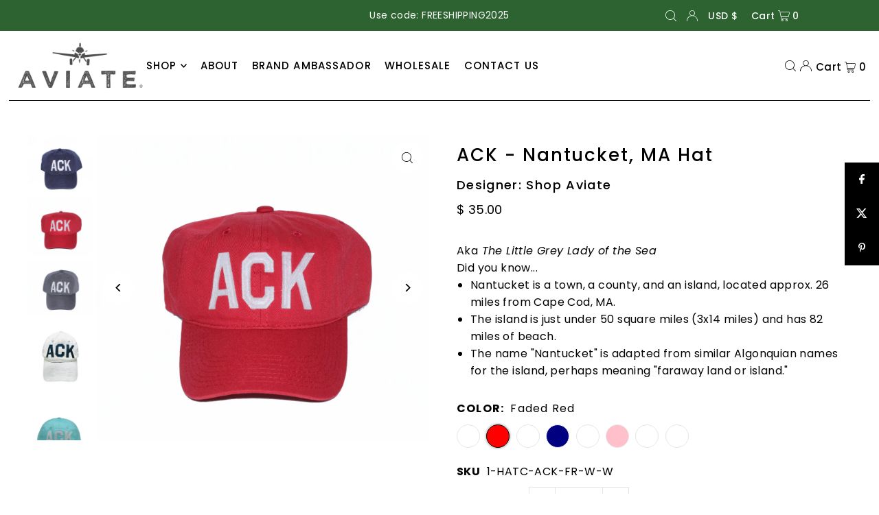

--- FILE ---
content_type: text/html; charset=utf-8
request_url: https://www.shopaviate.com/collections/hats/products/ack-nantucket-ma-hats?variant=37891847436
body_size: 47504
content:
<!DOCTYPE html>
<html class="no-js" lang="en">
<head>
  <meta charset="utf-8" />
  <meta name="viewport" content="width=device-width, initial-scale=1">

  <!-- Establish early connection to external domains -->
  <link rel="preconnect" href="https://cdn.shopify.com" crossorigin>
  <link rel="preconnect" href="https://fonts.shopify.com" crossorigin>
  <link rel="preconnect" href="https://monorail-edge.shopifysvc.com">
  <link rel="preconnect" href="//ajax.googleapis.com" crossorigin /><!-- Preload onDomain stylesheets and script libraries -->
  <link rel="preload" href="//www.shopaviate.com/cdn/shop/t/38/assets/stylesheet.css?v=30104174983586812701714490940" as="style">
  <link rel="preload" as="font" href="//www.shopaviate.com/cdn/fonts/poppins/poppins_n4.0ba78fa5af9b0e1a374041b3ceaadf0a43b41362.woff2" type="font/woff2" crossorigin>
  <link rel="preload" as="font" href="//www.shopaviate.com/cdn/fonts/poppins/poppins_n5.ad5b4b72b59a00358afc706450c864c3c8323842.woff2" type="font/woff2" crossorigin>
  <link rel="preload" as="font" href="//www.shopaviate.com/cdn/fonts/poppins/poppins_n5.ad5b4b72b59a00358afc706450c864c3c8323842.woff2" type="font/woff2" crossorigin>
  <link rel="preload" href="//www.shopaviate.com/cdn/shop/t/38/assets/eventemitter3.min.js?v=148202183930229300091714490940" as="script">
  <link rel="preload" href="//www.shopaviate.com/cdn/shop/t/38/assets/vendor-video.js?v=112486824910932804751714490940" as="script">
  <link rel="preload" href="//www.shopaviate.com/cdn/shop/t/38/assets/theme.js?v=40867366486030550501714490940" as="script">


  
  <link rel="canonical" href="https://www.shopaviate.com/products/ack-nantucket-ma-hats" />

  <title>ACK - Nantucket, MA Hat &ndash; Aviate Brand</title>
  <meta name="description" content="Aka The Little Grey Lady of the Sea Did you know... Nantucket is a town, a county, and an island, located approx. 26 miles from Cape Cod, MA. The island is just under 50 square miles (3x14 miles) and has 82 miles of beach. The name &quot;Nantucket&quot; is adapted from similar Algonquian names for the island, perhaps meaning &quot;fa" />

  


    <meta name="twitter:card" content="summary">
    <meta name="twitter:image" content="https://www.shopaviate.com/cdn/shop/products/ACKred.png?v=1527694908&width=1024">



<meta property="og:site_name" content="Aviate Brand">
<meta property="og:url" content="https://www.shopaviate.com/products/ack-nantucket-ma-hats">
<meta property="og:title" content="ACK - Nantucket, MA Hat">
<meta property="og:type" content="product">
<meta property="og:description" content="Aka The Little Grey Lady of the Sea Did you know... Nantucket is a town, a county, and an island, located approx. 26 miles from Cape Cod, MA. The island is just under 50 square miles (3x14 miles) and has 82 miles of beach. The name &quot;Nantucket&quot; is adapted from similar Algonquian names for the island, perhaps meaning &quot;fa">

  <meta property="og:price:amount" content="35.00">
  <meta property="og:price:currency" content="USD">

<meta property="og:image" content="http://www.shopaviate.com/cdn/shop/products/ACKnavykids_d0aba1d1-430c-456b-95b4-6f616e077028.png?v=1527694908&width=1024"><meta property="og:image" content="http://www.shopaviate.com/cdn/shop/products/ACKred.png?v=1527694908&width=1024"><meta property="og:image" content="http://www.shopaviate.com/cdn/shop/products/ACKcharcoal.png?v=1527694931&width=1024">



  <meta name="twitter:site" content="@aviatebrand">

<meta name="twitter:title" content="ACK - Nantucket, MA Hat">
<meta name="twitter:description" content="Aka The Little Grey Lady of the Sea Did you know... Nantucket is a town, a county, and an island, located approx. 26 miles from Cape Cod, MA. The island is just under 50 square miles (3x14 miles) and has 82 miles of beach. The name &quot;Nantucket&quot; is adapted from similar Algonquian names for the island, perhaps meaning &quot;fa">
<meta name="twitter:domain" content="">

  
 <script type="application/ld+json">
   {
     "@context": "https://schema.org",
     "@type": "Product",
     "id": "ack-nantucket-ma-hats",
     "url": "https:\/\/www.shopaviate.com\/products\/ack-nantucket-ma-hats",
     "image": "\/\/www.shopaviate.com\/cdn\/shop\/products\/ACKnavykids_d0aba1d1-430c-456b-95b4-6f616e077028.png?v=1527694908\u0026width=1024",
     "name": "ACK - Nantucket, MA Hat",
     "brand": {
        "@type": "Brand",
        "name": "Shop Aviate"
      },
     "description": "Aka The Little Grey Lady of the Sea\nDid you know...\n\n\nNantucket is a town, a county, and an island, located approx. 26 miles from Cape Cod, MA.\nThe island is just under 50 square miles (3x14 miles) and has 82 miles of beach.\nThe name \"Nantucket\" is adapted from similar Algonquian names for the island, perhaps meaning \"faraway land or island.\"\n\n","sku": "1-HATC-ACK-W-N-N","offers": [
        
        {
           "@type": "Offer",
           "price": "35.00",
           "priceCurrency": "USD",
           "availability": "http://schema.org/InStock",
           "priceValidUntil": "2030-01-01",
           "url": "\/products\/ack-nantucket-ma-hats"
         },
       
        {
           "@type": "Offer",
           "price": "35.00",
           "priceCurrency": "USD",
           "availability": "http://schema.org/InStock",
           "priceValidUntil": "2030-01-01",
           "url": "\/products\/ack-nantucket-ma-hats"
         },
       
        {
           "@type": "Offer",
           "price": "35.00",
           "priceCurrency": "USD",
           "availability": "http://schema.org/InStock",
           "priceValidUntil": "2030-01-01",
           "url": "\/products\/ack-nantucket-ma-hats"
         },
       
        {
           "@type": "Offer",
           "price": "35.00",
           "priceCurrency": "USD",
           "availability": "http://schema.org/InStock",
           "priceValidUntil": "2030-01-01",
           "url": "\/products\/ack-nantucket-ma-hats"
         },
       
        {
           "@type": "Offer",
           "price": "35.00",
           "priceCurrency": "USD",
           "availability": "http://schema.org/InStock",
           "priceValidUntil": "2030-01-01",
           "url": "\/products\/ack-nantucket-ma-hats"
         },
       
        {
           "@type": "Offer",
           "price": "35.00",
           "priceCurrency": "USD",
           "availability": "http://schema.org/InStock",
           "priceValidUntil": "2030-01-01",
           "url": "\/products\/ack-nantucket-ma-hats"
         },
       
        {
           "@type": "Offer",
           "price": "35.00",
           "priceCurrency": "USD",
           "availability": "http://schema.org/InStock",
           "priceValidUntil": "2030-01-01",
           "url": "\/products\/ack-nantucket-ma-hats"
         },
       
        {
           "@type": "Offer",
           "price": "35.00",
           "priceCurrency": "USD",
           "availability": "http://schema.org/InStock",
           "priceValidUntil": "2030-01-01",
           "url": "\/products\/ack-nantucket-ma-hats"
         }
       
     ]
   }
 </script>


  <style data-shopify>
:root {
    --main-family: Poppins, sans-serif;
    --main-weight: 400;
    --main-style: normal;
    --main-spacing: 0.025em;
    --nav-family: Poppins, sans-serif;
    --nav-weight: 500;
    --nav-style: normal;
    --heading-family: Poppins, sans-serif;
    --heading-weight: 500;
    --heading-style: normal;
    --heading-spacing: 0.075em;

    --font-size: 16px;
    --base-font-size: 16px;
    --h1-size: 26px;
    --h2-size: 22px;
    --h3-size: 18px;
    --nav-size: 15px;
    --nav-spacing: 0.075em;
    --font-size-sm: calc(16px - 2px);

    --announcement-bar-background: #2d6330;
    --announcement-bar-text-color: #ffffff;
    --homepage-scroll-color: #000000;
    --homepage-scroll-background: #ffffff;
    --pre-scroll-color: #000000;
    --pre-scroll-background: #ffffff;
    --scroll-color: ;
    --scroll-background: ;
    --secondary-color: rgba(0,0,0,0);
    --background: #ffffff;
    --header-color: #000000;
    --text-color: #000000;
    --sale-color: #c50000;
    --dotted-color: #e5e5e5;
    --button-color: #000000;
    --button-hover: #000000;
    --button-text: #ffffff;
    --secondary-button-color: #e3e3e3;
    --secondary-button-hover: #b5b5b5;
    --secondary-button-text: #000;
    --new-background: #000000;
    --new-color: #ffffff;
    --sale-icon-background: #9d0000;
    --sale-icon-color: #ffffff;
    --custom-background: #000000;
    --custom-color: #fff;
    --fb-share: #000000;
    --tw-share: #000000;
    --pin-share: #000000;
    --footer-background: #000000;
    --footer-text: #ffffff;
    --footer-button: #383838;
    --footer-button-text: #ffffff;
    --cs1-color: #000000;
    --cs1-background: #f1f1f1;
    --cs2-color: #000;
    --cs2-background: #f5f5f5;
    --cs3-color: #ffffff;
    --cs3-background: #222222;
    --custom-icon-color: var(--text-color);
    --custom-icon-background: var(--background);
    --error-msg-dark: #e81000;
    --error-msg-light: #ffeae8;
    --success-msg-dark: #007f5f;
    --success-msg-light: #e5fff8;
    --free-shipping-bg: #b08a6b;
    --free-shipping-text: #ffffff;
    --error-color: #c50000;
    --error-color-light: #ffc5c5;
    --keyboard-focus: #007ace;
    --focus-border-style: dotted;
    --focus-border-weight: 1px;
    --section-padding: 40px;
    --section-title-align: center;
    --section-title-border: 2px;
    --border-width: 100px;
    --grid-column-gap: px;
    --details-align: center;
    --select-arrow-bg: url(//www.shopaviate.com/cdn/shop/t/38/assets/select-arrow.png?v=112595941721225094991714490940);
    --icon-border-color: #e6e6e6;
    --color-filter-size: 25px;
    --disabled-text: #808080;
    --listing-size-color: #666666;

    --upsell-border-color: #f2f2f2;

    --star-active: rgb(0, 0, 0);
    --star-inactive: rgb(204, 204, 204);

    --color-body-text: var(--text-color);
    --color-body: var(--background);
    --color-bg: var(--background);

    --section-background: transparent;
    --section-overlay-color: 0, 0, 0;
    --section-overlay-opacity: 0;
    --placeholder-background: rgba(0, 0, 0, 0.1);
    --placeholder-fill: rgba(0, 0, 0, 0.2);
    --line-item-transform: scale(0.8) translateY(calc(-25px - 0.25em)) translateX(10px);

  }
  @media (max-width: 740px) {
     :root {
       --font-size: calc(16px - (16px * 0.15));
       --nav-size: calc(15px - (15px * 0.15));
       --h1-size: calc(26px - (26px * 0.15));
       --h2-size: calc(22px - (22px * 0.15));
       --h3-size: calc(18px - (18px * 0.15));
     }
   }
</style>


  <link rel="stylesheet" href="//www.shopaviate.com/cdn/shop/t/38/assets/stylesheet.css?v=30104174983586812701714490940" type="text/css">

  <style>
  @font-face {
  font-family: Poppins;
  font-weight: 400;
  font-style: normal;
  font-display: swap;
  src: url("//www.shopaviate.com/cdn/fonts/poppins/poppins_n4.0ba78fa5af9b0e1a374041b3ceaadf0a43b41362.woff2") format("woff2"),
       url("//www.shopaviate.com/cdn/fonts/poppins/poppins_n4.214741a72ff2596839fc9760ee7a770386cf16ca.woff") format("woff");
}

  @font-face {
  font-family: Poppins;
  font-weight: 500;
  font-style: normal;
  font-display: swap;
  src: url("//www.shopaviate.com/cdn/fonts/poppins/poppins_n5.ad5b4b72b59a00358afc706450c864c3c8323842.woff2") format("woff2"),
       url("//www.shopaviate.com/cdn/fonts/poppins/poppins_n5.33757fdf985af2d24b32fcd84c9a09224d4b2c39.woff") format("woff");
}

  @font-face {
  font-family: Poppins;
  font-weight: 500;
  font-style: normal;
  font-display: swap;
  src: url("//www.shopaviate.com/cdn/fonts/poppins/poppins_n5.ad5b4b72b59a00358afc706450c864c3c8323842.woff2") format("woff2"),
       url("//www.shopaviate.com/cdn/fonts/poppins/poppins_n5.33757fdf985af2d24b32fcd84c9a09224d4b2c39.woff") format("woff");
}

  @font-face {
  font-family: Poppins;
  font-weight: 700;
  font-style: normal;
  font-display: swap;
  src: url("//www.shopaviate.com/cdn/fonts/poppins/poppins_n7.56758dcf284489feb014a026f3727f2f20a54626.woff2") format("woff2"),
       url("//www.shopaviate.com/cdn/fonts/poppins/poppins_n7.f34f55d9b3d3205d2cd6f64955ff4b36f0cfd8da.woff") format("woff");
}

  @font-face {
  font-family: Poppins;
  font-weight: 400;
  font-style: italic;
  font-display: swap;
  src: url("//www.shopaviate.com/cdn/fonts/poppins/poppins_i4.846ad1e22474f856bd6b81ba4585a60799a9f5d2.woff2") format("woff2"),
       url("//www.shopaviate.com/cdn/fonts/poppins/poppins_i4.56b43284e8b52fc64c1fd271f289a39e8477e9ec.woff") format("woff");
}

  @font-face {
  font-family: Poppins;
  font-weight: 700;
  font-style: italic;
  font-display: swap;
  src: url("//www.shopaviate.com/cdn/fonts/poppins/poppins_i7.42fd71da11e9d101e1e6c7932199f925f9eea42d.woff2") format("woff2"),
       url("//www.shopaviate.com/cdn/fonts/poppins/poppins_i7.ec8499dbd7616004e21155106d13837fff4cf556.woff") format("woff");
}

  </style>

  <script>window.performance && window.performance.mark && window.performance.mark('shopify.content_for_header.start');</script><meta name="google-site-verification" content="EKQ_WQTq0K5wXSMPNqNvmB1WrcsIP_6sWs8035OdIcU">
<meta name="google-site-verification" content="LxOeP82m-0zXrUiKQPRNVs99PH5Zi9iow4ql111IZx0">
<meta id="shopify-digital-wallet" name="shopify-digital-wallet" content="/8787742/digital_wallets/dialog">
<meta name="shopify-checkout-api-token" content="01cebb1aa07127ef17c42181c63e1df7">
<meta id="in-context-paypal-metadata" data-shop-id="8787742" data-venmo-supported="false" data-environment="production" data-locale="en_US" data-paypal-v4="true" data-currency="USD">
<link rel="alternate" type="application/json+oembed" href="https://www.shopaviate.com/products/ack-nantucket-ma-hats.oembed">
<script async="async" src="/checkouts/internal/preloads.js?locale=en-US"></script>
<link rel="preconnect" href="https://shop.app" crossorigin="anonymous">
<script async="async" src="https://shop.app/checkouts/internal/preloads.js?locale=en-US&shop_id=8787742" crossorigin="anonymous"></script>
<script id="apple-pay-shop-capabilities" type="application/json">{"shopId":8787742,"countryCode":"US","currencyCode":"USD","merchantCapabilities":["supports3DS"],"merchantId":"gid:\/\/shopify\/Shop\/8787742","merchantName":"Aviate Brand","requiredBillingContactFields":["postalAddress","email","phone"],"requiredShippingContactFields":["postalAddress","email","phone"],"shippingType":"shipping","supportedNetworks":["visa","masterCard","amex","discover","elo","jcb"],"total":{"type":"pending","label":"Aviate Brand","amount":"1.00"},"shopifyPaymentsEnabled":true,"supportsSubscriptions":true}</script>
<script id="shopify-features" type="application/json">{"accessToken":"01cebb1aa07127ef17c42181c63e1df7","betas":["rich-media-storefront-analytics"],"domain":"www.shopaviate.com","predictiveSearch":true,"shopId":8787742,"locale":"en"}</script>
<script>var Shopify = Shopify || {};
Shopify.shop = "shop-aviate.myshopify.com";
Shopify.locale = "en";
Shopify.currency = {"active":"USD","rate":"1.0"};
Shopify.country = "US";
Shopify.theme = {"name":"ICON 5\/31\/2024","id":168127955256,"schema_name":"Icon","schema_version":"10.2.0","theme_store_id":686,"role":"main"};
Shopify.theme.handle = "null";
Shopify.theme.style = {"id":null,"handle":null};
Shopify.cdnHost = "www.shopaviate.com/cdn";
Shopify.routes = Shopify.routes || {};
Shopify.routes.root = "/";</script>
<script type="module">!function(o){(o.Shopify=o.Shopify||{}).modules=!0}(window);</script>
<script>!function(o){function n(){var o=[];function n(){o.push(Array.prototype.slice.apply(arguments))}return n.q=o,n}var t=o.Shopify=o.Shopify||{};t.loadFeatures=n(),t.autoloadFeatures=n()}(window);</script>
<script>
  window.ShopifyPay = window.ShopifyPay || {};
  window.ShopifyPay.apiHost = "shop.app\/pay";
  window.ShopifyPay.redirectState = null;
</script>
<script id="shop-js-analytics" type="application/json">{"pageType":"product"}</script>
<script defer="defer" async type="module" src="//www.shopaviate.com/cdn/shopifycloud/shop-js/modules/v2/client.init-shop-cart-sync_BT-GjEfc.en.esm.js"></script>
<script defer="defer" async type="module" src="//www.shopaviate.com/cdn/shopifycloud/shop-js/modules/v2/chunk.common_D58fp_Oc.esm.js"></script>
<script defer="defer" async type="module" src="//www.shopaviate.com/cdn/shopifycloud/shop-js/modules/v2/chunk.modal_xMitdFEc.esm.js"></script>
<script type="module">
  await import("//www.shopaviate.com/cdn/shopifycloud/shop-js/modules/v2/client.init-shop-cart-sync_BT-GjEfc.en.esm.js");
await import("//www.shopaviate.com/cdn/shopifycloud/shop-js/modules/v2/chunk.common_D58fp_Oc.esm.js");
await import("//www.shopaviate.com/cdn/shopifycloud/shop-js/modules/v2/chunk.modal_xMitdFEc.esm.js");

  window.Shopify.SignInWithShop?.initShopCartSync?.({"fedCMEnabled":true,"windoidEnabled":true});

</script>
<script defer="defer" async type="module" src="//www.shopaviate.com/cdn/shopifycloud/shop-js/modules/v2/client.payment-terms_Ci9AEqFq.en.esm.js"></script>
<script defer="defer" async type="module" src="//www.shopaviate.com/cdn/shopifycloud/shop-js/modules/v2/chunk.common_D58fp_Oc.esm.js"></script>
<script defer="defer" async type="module" src="//www.shopaviate.com/cdn/shopifycloud/shop-js/modules/v2/chunk.modal_xMitdFEc.esm.js"></script>
<script type="module">
  await import("//www.shopaviate.com/cdn/shopifycloud/shop-js/modules/v2/client.payment-terms_Ci9AEqFq.en.esm.js");
await import("//www.shopaviate.com/cdn/shopifycloud/shop-js/modules/v2/chunk.common_D58fp_Oc.esm.js");
await import("//www.shopaviate.com/cdn/shopifycloud/shop-js/modules/v2/chunk.modal_xMitdFEc.esm.js");

  
</script>
<script>
  window.Shopify = window.Shopify || {};
  if (!window.Shopify.featureAssets) window.Shopify.featureAssets = {};
  window.Shopify.featureAssets['shop-js'] = {"shop-cart-sync":["modules/v2/client.shop-cart-sync_DZOKe7Ll.en.esm.js","modules/v2/chunk.common_D58fp_Oc.esm.js","modules/v2/chunk.modal_xMitdFEc.esm.js"],"init-fed-cm":["modules/v2/client.init-fed-cm_B6oLuCjv.en.esm.js","modules/v2/chunk.common_D58fp_Oc.esm.js","modules/v2/chunk.modal_xMitdFEc.esm.js"],"shop-cash-offers":["modules/v2/client.shop-cash-offers_D2sdYoxE.en.esm.js","modules/v2/chunk.common_D58fp_Oc.esm.js","modules/v2/chunk.modal_xMitdFEc.esm.js"],"shop-login-button":["modules/v2/client.shop-login-button_QeVjl5Y3.en.esm.js","modules/v2/chunk.common_D58fp_Oc.esm.js","modules/v2/chunk.modal_xMitdFEc.esm.js"],"pay-button":["modules/v2/client.pay-button_DXTOsIq6.en.esm.js","modules/v2/chunk.common_D58fp_Oc.esm.js","modules/v2/chunk.modal_xMitdFEc.esm.js"],"shop-button":["modules/v2/client.shop-button_DQZHx9pm.en.esm.js","modules/v2/chunk.common_D58fp_Oc.esm.js","modules/v2/chunk.modal_xMitdFEc.esm.js"],"avatar":["modules/v2/client.avatar_BTnouDA3.en.esm.js"],"init-windoid":["modules/v2/client.init-windoid_CR1B-cfM.en.esm.js","modules/v2/chunk.common_D58fp_Oc.esm.js","modules/v2/chunk.modal_xMitdFEc.esm.js"],"init-shop-for-new-customer-accounts":["modules/v2/client.init-shop-for-new-customer-accounts_C_vY_xzh.en.esm.js","modules/v2/client.shop-login-button_QeVjl5Y3.en.esm.js","modules/v2/chunk.common_D58fp_Oc.esm.js","modules/v2/chunk.modal_xMitdFEc.esm.js"],"init-shop-email-lookup-coordinator":["modules/v2/client.init-shop-email-lookup-coordinator_BI7n9ZSv.en.esm.js","modules/v2/chunk.common_D58fp_Oc.esm.js","modules/v2/chunk.modal_xMitdFEc.esm.js"],"init-shop-cart-sync":["modules/v2/client.init-shop-cart-sync_BT-GjEfc.en.esm.js","modules/v2/chunk.common_D58fp_Oc.esm.js","modules/v2/chunk.modal_xMitdFEc.esm.js"],"shop-toast-manager":["modules/v2/client.shop-toast-manager_DiYdP3xc.en.esm.js","modules/v2/chunk.common_D58fp_Oc.esm.js","modules/v2/chunk.modal_xMitdFEc.esm.js"],"init-customer-accounts":["modules/v2/client.init-customer-accounts_D9ZNqS-Q.en.esm.js","modules/v2/client.shop-login-button_QeVjl5Y3.en.esm.js","modules/v2/chunk.common_D58fp_Oc.esm.js","modules/v2/chunk.modal_xMitdFEc.esm.js"],"init-customer-accounts-sign-up":["modules/v2/client.init-customer-accounts-sign-up_iGw4briv.en.esm.js","modules/v2/client.shop-login-button_QeVjl5Y3.en.esm.js","modules/v2/chunk.common_D58fp_Oc.esm.js","modules/v2/chunk.modal_xMitdFEc.esm.js"],"shop-follow-button":["modules/v2/client.shop-follow-button_CqMgW2wH.en.esm.js","modules/v2/chunk.common_D58fp_Oc.esm.js","modules/v2/chunk.modal_xMitdFEc.esm.js"],"checkout-modal":["modules/v2/client.checkout-modal_xHeaAweL.en.esm.js","modules/v2/chunk.common_D58fp_Oc.esm.js","modules/v2/chunk.modal_xMitdFEc.esm.js"],"shop-login":["modules/v2/client.shop-login_D91U-Q7h.en.esm.js","modules/v2/chunk.common_D58fp_Oc.esm.js","modules/v2/chunk.modal_xMitdFEc.esm.js"],"lead-capture":["modules/v2/client.lead-capture_BJmE1dJe.en.esm.js","modules/v2/chunk.common_D58fp_Oc.esm.js","modules/v2/chunk.modal_xMitdFEc.esm.js"],"payment-terms":["modules/v2/client.payment-terms_Ci9AEqFq.en.esm.js","modules/v2/chunk.common_D58fp_Oc.esm.js","modules/v2/chunk.modal_xMitdFEc.esm.js"]};
</script>
<script>(function() {
  var isLoaded = false;
  function asyncLoad() {
    if (isLoaded) return;
    isLoaded = true;
    var urls = ["\/\/www.powr.io\/powr.js?powr-token=shop-aviate.myshopify.com\u0026external-type=shopify\u0026shop=shop-aviate.myshopify.com","\/\/cdn.shopify.com\/proxy\/5ace3ef5c28230b2bb5d9b172297c98fb92992efaf891f99969d57d7ef97392c\/forms-akamai.smsbump.com\/754721\/form_281930.js?ver=1749725247\u0026shop=shop-aviate.myshopify.com\u0026sp-cache-control=cHVibGljLCBtYXgtYWdlPTkwMA","\/\/cdn.shopify.com\/proxy\/dd0d3ae877b55d28dc7e7b067a21bdbe7806b96364dc9f51b092f5df0ad64742\/forms-akamai.smsbump.com\/754721\/form_299823.js?ver=1749725365\u0026shop=shop-aviate.myshopify.com\u0026sp-cache-control=cHVibGljLCBtYXgtYWdlPTkwMA"];
    for (var i = 0; i < urls.length; i++) {
      var s = document.createElement('script');
      s.type = 'text/javascript';
      s.async = true;
      s.src = urls[i];
      var x = document.getElementsByTagName('script')[0];
      x.parentNode.insertBefore(s, x);
    }
  };
  if(window.attachEvent) {
    window.attachEvent('onload', asyncLoad);
  } else {
    window.addEventListener('load', asyncLoad, false);
  }
})();</script>
<script id="__st">var __st={"a":8787742,"offset":-21600,"reqid":"6aef8735-f983-4eeb-8d51-1fdbf9eddd82-1769392212","pageurl":"www.shopaviate.com\/collections\/hats\/products\/ack-nantucket-ma-hats?variant=37891847436","u":"651a914b35e3","p":"product","rtyp":"product","rid":10354692620};</script>
<script>window.ShopifyPaypalV4VisibilityTracking = true;</script>
<script id="captcha-bootstrap">!function(){'use strict';const t='contact',e='account',n='new_comment',o=[[t,t],['blogs',n],['comments',n],[t,'customer']],c=[[e,'customer_login'],[e,'guest_login'],[e,'recover_customer_password'],[e,'create_customer']],r=t=>t.map((([t,e])=>`form[action*='/${t}']:not([data-nocaptcha='true']) input[name='form_type'][value='${e}']`)).join(','),a=t=>()=>t?[...document.querySelectorAll(t)].map((t=>t.form)):[];function s(){const t=[...o],e=r(t);return a(e)}const i='password',u='form_key',d=['recaptcha-v3-token','g-recaptcha-response','h-captcha-response',i],f=()=>{try{return window.sessionStorage}catch{return}},m='__shopify_v',_=t=>t.elements[u];function p(t,e,n=!1){try{const o=window.sessionStorage,c=JSON.parse(o.getItem(e)),{data:r}=function(t){const{data:e,action:n}=t;return t[m]||n?{data:e,action:n}:{data:t,action:n}}(c);for(const[e,n]of Object.entries(r))t.elements[e]&&(t.elements[e].value=n);n&&o.removeItem(e)}catch(o){console.error('form repopulation failed',{error:o})}}const l='form_type',E='cptcha';function T(t){t.dataset[E]=!0}const w=window,h=w.document,L='Shopify',v='ce_forms',y='captcha';let A=!1;((t,e)=>{const n=(g='f06e6c50-85a8-45c8-87d0-21a2b65856fe',I='https://cdn.shopify.com/shopifycloud/storefront-forms-hcaptcha/ce_storefront_forms_captcha_hcaptcha.v1.5.2.iife.js',D={infoText:'Protected by hCaptcha',privacyText:'Privacy',termsText:'Terms'},(t,e,n)=>{const o=w[L][v],c=o.bindForm;if(c)return c(t,g,e,D).then(n);var r;o.q.push([[t,g,e,D],n]),r=I,A||(h.body.append(Object.assign(h.createElement('script'),{id:'captcha-provider',async:!0,src:r})),A=!0)});var g,I,D;w[L]=w[L]||{},w[L][v]=w[L][v]||{},w[L][v].q=[],w[L][y]=w[L][y]||{},w[L][y].protect=function(t,e){n(t,void 0,e),T(t)},Object.freeze(w[L][y]),function(t,e,n,w,h,L){const[v,y,A,g]=function(t,e,n){const i=e?o:[],u=t?c:[],d=[...i,...u],f=r(d),m=r(i),_=r(d.filter((([t,e])=>n.includes(e))));return[a(f),a(m),a(_),s()]}(w,h,L),I=t=>{const e=t.target;return e instanceof HTMLFormElement?e:e&&e.form},D=t=>v().includes(t);t.addEventListener('submit',(t=>{const e=I(t);if(!e)return;const n=D(e)&&!e.dataset.hcaptchaBound&&!e.dataset.recaptchaBound,o=_(e),c=g().includes(e)&&(!o||!o.value);(n||c)&&t.preventDefault(),c&&!n&&(function(t){try{if(!f())return;!function(t){const e=f();if(!e)return;const n=_(t);if(!n)return;const o=n.value;o&&e.removeItem(o)}(t);const e=Array.from(Array(32),(()=>Math.random().toString(36)[2])).join('');!function(t,e){_(t)||t.append(Object.assign(document.createElement('input'),{type:'hidden',name:u})),t.elements[u].value=e}(t,e),function(t,e){const n=f();if(!n)return;const o=[...t.querySelectorAll(`input[type='${i}']`)].map((({name:t})=>t)),c=[...d,...o],r={};for(const[a,s]of new FormData(t).entries())c.includes(a)||(r[a]=s);n.setItem(e,JSON.stringify({[m]:1,action:t.action,data:r}))}(t,e)}catch(e){console.error('failed to persist form',e)}}(e),e.submit())}));const S=(t,e)=>{t&&!t.dataset[E]&&(n(t,e.some((e=>e===t))),T(t))};for(const o of['focusin','change'])t.addEventListener(o,(t=>{const e=I(t);D(e)&&S(e,y())}));const B=e.get('form_key'),M=e.get(l),P=B&&M;t.addEventListener('DOMContentLoaded',(()=>{const t=y();if(P)for(const e of t)e.elements[l].value===M&&p(e,B);[...new Set([...A(),...v().filter((t=>'true'===t.dataset.shopifyCaptcha))])].forEach((e=>S(e,t)))}))}(h,new URLSearchParams(w.location.search),n,t,e,['guest_login'])})(!0,!0)}();</script>
<script integrity="sha256-4kQ18oKyAcykRKYeNunJcIwy7WH5gtpwJnB7kiuLZ1E=" data-source-attribution="shopify.loadfeatures" defer="defer" src="//www.shopaviate.com/cdn/shopifycloud/storefront/assets/storefront/load_feature-a0a9edcb.js" crossorigin="anonymous"></script>
<script crossorigin="anonymous" defer="defer" src="//www.shopaviate.com/cdn/shopifycloud/storefront/assets/shopify_pay/storefront-65b4c6d7.js?v=20250812"></script>
<script data-source-attribution="shopify.dynamic_checkout.dynamic.init">var Shopify=Shopify||{};Shopify.PaymentButton=Shopify.PaymentButton||{isStorefrontPortableWallets:!0,init:function(){window.Shopify.PaymentButton.init=function(){};var t=document.createElement("script");t.src="https://www.shopaviate.com/cdn/shopifycloud/portable-wallets/latest/portable-wallets.en.js",t.type="module",document.head.appendChild(t)}};
</script>
<script data-source-attribution="shopify.dynamic_checkout.buyer_consent">
  function portableWalletsHideBuyerConsent(e){var t=document.getElementById("shopify-buyer-consent"),n=document.getElementById("shopify-subscription-policy-button");t&&n&&(t.classList.add("hidden"),t.setAttribute("aria-hidden","true"),n.removeEventListener("click",e))}function portableWalletsShowBuyerConsent(e){var t=document.getElementById("shopify-buyer-consent"),n=document.getElementById("shopify-subscription-policy-button");t&&n&&(t.classList.remove("hidden"),t.removeAttribute("aria-hidden"),n.addEventListener("click",e))}window.Shopify?.PaymentButton&&(window.Shopify.PaymentButton.hideBuyerConsent=portableWalletsHideBuyerConsent,window.Shopify.PaymentButton.showBuyerConsent=portableWalletsShowBuyerConsent);
</script>
<script data-source-attribution="shopify.dynamic_checkout.cart.bootstrap">document.addEventListener("DOMContentLoaded",(function(){function t(){return document.querySelector("shopify-accelerated-checkout-cart, shopify-accelerated-checkout")}if(t())Shopify.PaymentButton.init();else{new MutationObserver((function(e,n){t()&&(Shopify.PaymentButton.init(),n.disconnect())})).observe(document.body,{childList:!0,subtree:!0})}}));
</script>
<link id="shopify-accelerated-checkout-styles" rel="stylesheet" media="screen" href="https://www.shopaviate.com/cdn/shopifycloud/portable-wallets/latest/accelerated-checkout-backwards-compat.css" crossorigin="anonymous">
<style id="shopify-accelerated-checkout-cart">
        #shopify-buyer-consent {
  margin-top: 1em;
  display: inline-block;
  width: 100%;
}

#shopify-buyer-consent.hidden {
  display: none;
}

#shopify-subscription-policy-button {
  background: none;
  border: none;
  padding: 0;
  text-decoration: underline;
  font-size: inherit;
  cursor: pointer;
}

#shopify-subscription-policy-button::before {
  box-shadow: none;
}

      </style>

<script>window.performance && window.performance.mark && window.performance.mark('shopify.content_for_header.end');</script>

<script>window.is_hulkpo_installed=true</script><!-- BEGIN app block: shopify://apps/hulk-product-options/blocks/app-embed/380168ef-9475-4244-a291-f66b189208b5 --><!-- BEGIN app snippet: hulkapps_product_options --><script>
    
        window.hulkapps = {
        shop_slug: "shop-aviate",
        store_id: "shop-aviate.myshopify.com",
        money_format: "$ {{amount}}",
        cart: null,
        product: null,
        product_collections: null,
        product_variants: null,
        is_volume_discount: null,
        is_product_option: true,
        product_id: null,
        page_type: null,
        po_url: "https://productoption.hulkapps.com",
        po_proxy_url: "https://www.shopaviate.com",
        vd_url: "https://volumediscount.hulkapps.com",
        customer: null,
        hulkapps_extension_js: true

    }
    window.is_hulkpo_installed=true
    

      window.hulkapps.page_type = "cart";
      window.hulkapps.cart = {"note":null,"attributes":{},"original_total_price":0,"total_price":0,"total_discount":0,"total_weight":0.0,"item_count":0,"items":[],"requires_shipping":false,"currency":"USD","items_subtotal_price":0,"cart_level_discount_applications":[],"checkout_charge_amount":0}
      if (typeof window.hulkapps.cart.items == "object") {
        for (var i=0; i<window.hulkapps.cart.items.length; i++) {
          ["sku", "grams", "vendor", "url", "image", "handle", "requires_shipping", "product_type", "product_description"].map(function(a) {
            delete window.hulkapps.cart.items[i][a]
          })
        }
      }
      window.hulkapps.cart_collections = {}
      

    
      window.hulkapps.page_type = "product"
      window.hulkapps.product_id = "10354692620";
      window.hulkapps.product = {"id":10354692620,"title":"ACK - Nantucket, MA Hat","handle":"ack-nantucket-ma-hats","description":"Aka\u003ci\u003e The Little Grey Lady of the Sea\u003c\/i\u003e\u003cspan\u003e\u003c\/span\u003e\n\u003cdiv\u003eDid you know...\u003c\/div\u003e\n\u003cdiv\u003e\n\u003cul\u003e\n\u003cli\u003eNantucket is a town, a county, and an island, located approx. 26 miles from Cape Cod, MA.\u003c\/li\u003e\n\u003cli\u003eThe island is just under 50 square miles (3x14 miles) and has 82 miles of beach.\u003c\/li\u003e\n\u003cli\u003eThe name \"Nantucket\" is adapted from similar Algonquian names for the island, perhaps meaning \"faraway land or island.\"\u003c\/li\u003e\n\u003c\/ul\u003e\n\u003c\/div\u003e","published_at":"2020-04-15T11:35:59-05:00","created_at":"2017-04-18T15:10:39-05:00","vendor":"Shop Aviate","type":"Hat","tags":["Hats","MA","Massachusetts","Nantucket","Northeast"],"price":3500,"price_min":3500,"price_max":3500,"available":true,"price_varies":false,"compare_at_price":null,"compare_at_price_min":0,"compare_at_price_max":0,"compare_at_price_varies":false,"variants":[{"id":37891847372,"title":"White","option1":"White","option2":null,"option3":null,"sku":"1-HATC-ACK-W-N-N","requires_shipping":true,"taxable":true,"featured_image":{"id":31441370972207,"product_id":10354692620,"position":4,"created_at":"2022-05-25T12:23:38-05:00","updated_at":"2025-04-03T14:33:28-05:00","alt":null,"width":3024,"height":4032,"src":"\/\/www.shopaviate.com\/cdn\/shop\/products\/IMG_0004_2.heic?v=1743708808","variant_ids":[37891847372]},"available":true,"name":"ACK - Nantucket, MA Hat - White","public_title":"White","options":["White"],"price":3500,"weight":91,"compare_at_price":null,"inventory_quantity":87,"inventory_management":"shopify","inventory_policy":"deny","barcode":"91847372","featured_media":{"alt":null,"id":23847299416111,"position":4,"preview_image":{"aspect_ratio":0.75,"height":4032,"width":3024,"src":"\/\/www.shopaviate.com\/cdn\/shop\/products\/IMG_0004_2.heic?v=1743708808"}},"requires_selling_plan":false,"selling_plan_allocations":[]},{"id":37891847436,"title":"Faded Red","option1":"Faded Red","option2":null,"option3":null,"sku":"1-HATC-ACK-FR-W-W","requires_shipping":true,"taxable":true,"featured_image":{"id":3533913456766,"product_id":10354692620,"position":2,"created_at":"2018-05-30T10:31:32-05:00","updated_at":"2018-05-30T10:41:48-05:00","alt":null,"width":1394,"height":1280,"src":"\/\/www.shopaviate.com\/cdn\/shop\/products\/ACKred.png?v=1527694908","variant_ids":[37891847436]},"available":true,"name":"ACK - Nantucket, MA Hat - Faded Red","public_title":"Faded Red","options":["Faded Red"],"price":3500,"weight":91,"compare_at_price":null,"inventory_quantity":90,"inventory_management":"shopify","inventory_policy":"deny","barcode":"91847436","featured_media":{"alt":null,"id":931143450659,"position":2,"preview_image":{"aspect_ratio":1.089,"height":1280,"width":1394,"src":"\/\/www.shopaviate.com\/cdn\/shop\/products\/ACKred.png?v=1527694908"}},"requires_selling_plan":false,"selling_plan_allocations":[]},{"id":43249322764,"title":"Charcoal","option1":"Charcoal","option2":null,"option3":null,"sku":"1-HATC-ACK-CH-W-W","requires_shipping":true,"taxable":true,"featured_image":{"id":3533915226238,"product_id":10354692620,"position":3,"created_at":"2018-05-30T10:41:37-05:00","updated_at":"2018-05-30T10:42:11-05:00","alt":null,"width":1483,"height":1280,"src":"\/\/www.shopaviate.com\/cdn\/shop\/products\/ACKcharcoal.png?v=1527694931","variant_ids":[43249322764]},"available":true,"name":"ACK - Nantucket, MA Hat - Charcoal","public_title":"Charcoal","options":["Charcoal"],"price":3500,"weight":91,"compare_at_price":null,"inventory_quantity":90,"inventory_management":"shopify","inventory_policy":"deny","barcode":"49322764","featured_media":{"alt":null,"id":931143483427,"position":3,"preview_image":{"aspect_ratio":1.159,"height":1280,"width":1483,"src":"\/\/www.shopaviate.com\/cdn\/shop\/products\/ACKcharcoal.png?v=1527694931"}},"requires_selling_plan":false,"selling_plan_allocations":[]},{"id":43249339852,"title":"Navy","option1":"Navy","option2":null,"option3":null,"sku":"1-HATC-ACK-N-W-W","requires_shipping":true,"taxable":true,"featured_image":{"id":3533912899710,"product_id":10354692620,"position":1,"created_at":"2018-05-30T10:26:43-05:00","updated_at":"2018-05-30T10:41:48-05:00","alt":null,"width":655,"height":590,"src":"\/\/www.shopaviate.com\/cdn\/shop\/products\/ACKnavykids_d0aba1d1-430c-456b-95b4-6f616e077028.png?v=1527694908","variant_ids":[43249339852]},"available":true,"name":"ACK - Nantucket, MA Hat - Navy","public_title":"Navy","options":["Navy"],"price":3500,"weight":91,"compare_at_price":null,"inventory_quantity":69,"inventory_management":"shopify","inventory_policy":"deny","barcode":"49339852","featured_media":{"alt":null,"id":931143417891,"position":1,"preview_image":{"aspect_ratio":1.11,"height":590,"width":655,"src":"\/\/www.shopaviate.com\/cdn\/shop\/products\/ACKnavykids_d0aba1d1-430c-456b-95b4-6f616e077028.png?v=1527694908"}},"requires_selling_plan":false,"selling_plan_allocations":[]},{"id":14377052635171,"title":"Seafoam","option1":"Seafoam","option2":null,"option3":null,"sku":"1-HATC-ACK-SF-W-W","requires_shipping":true,"taxable":true,"featured_image":{"id":43976063779128,"product_id":10354692620,"position":5,"created_at":"2023-12-08T12:00:29-06:00","updated_at":"2025-04-03T14:32:53-05:00","alt":null,"width":2482,"height":2482,"src":"\/\/www.shopaviate.com\/cdn\/shop\/files\/DF3AA3A0-E7EE-4754-97A2-6D259CFFC83F.jpg?v=1743708773","variant_ids":[14377052635171]},"available":true,"name":"ACK - Nantucket, MA Hat - Seafoam","public_title":"Seafoam","options":["Seafoam"],"price":3500,"weight":91,"compare_at_price":null,"inventory_quantity":90,"inventory_management":"shopify","inventory_policy":"deny","barcode":"52635171","featured_media":{"alt":null,"id":36427340251448,"position":5,"preview_image":{"aspect_ratio":1.0,"height":2482,"width":2482,"src":"\/\/www.shopaviate.com\/cdn\/shop\/files\/DF3AA3A0-E7EE-4754-97A2-6D259CFFC83F.jpg?v=1743708773"}},"requires_selling_plan":false,"selling_plan_allocations":[]},{"id":40551052902447,"title":"White with Pink","option1":"White with Pink","option2":null,"option3":null,"sku":"","requires_shipping":true,"taxable":true,"featured_image":{"id":43976063811896,"product_id":10354692620,"position":7,"created_at":"2023-12-08T12:00:29-06:00","updated_at":"2025-04-03T14:32:12-05:00","alt":null,"width":3351,"height":3352,"src":"\/\/www.shopaviate.com\/cdn\/shop\/files\/49F10A4C-6329-4C4B-BEBF-01D7DC175FF1.jpg?v=1743708732","variant_ids":[40551052902447]},"available":true,"name":"ACK - Nantucket, MA Hat - White with Pink","public_title":"White with Pink","options":["White with Pink"],"price":3500,"weight":91,"compare_at_price":null,"inventory_quantity":90,"inventory_management":"shopify","inventory_policy":"deny","barcode":"","featured_media":{"alt":null,"id":36427340316984,"position":7,"preview_image":{"aspect_ratio":1.0,"height":3352,"width":3351,"src":"\/\/www.shopaviate.com\/cdn\/shop\/files\/49F10A4C-6329-4C4B-BEBF-01D7DC175FF1.jpg?v=1743708732"}},"requires_selling_plan":false,"selling_plan_allocations":[]},{"id":45006985986360,"title":"Grey - (New Color!)","option1":"Grey - (New Color!)","option2":null,"option3":null,"sku":"","requires_shipping":true,"taxable":true,"featured_image":{"id":43976063844664,"product_id":10354692620,"position":6,"created_at":"2023-12-08T12:00:29-06:00","updated_at":"2025-04-03T14:31:48-05:00","alt":null,"width":3456,"height":3456,"src":"\/\/www.shopaviate.com\/cdn\/shop\/files\/3B9CC8FF-8FC1-43A3-85E7-F4595B088481.jpg?v=1743708708","variant_ids":[45006985986360]},"available":true,"name":"ACK - Nantucket, MA Hat - Grey - (New Color!)","public_title":"Grey - (New Color!)","options":["Grey - (New Color!)"],"price":3500,"weight":91,"compare_at_price":null,"inventory_quantity":90,"inventory_management":"shopify","inventory_policy":"continue","barcode":"","featured_media":{"alt":null,"id":36427340284216,"position":6,"preview_image":{"aspect_ratio":1.0,"height":3456,"width":3456,"src":"\/\/www.shopaviate.com\/cdn\/shop\/files\/3B9CC8FF-8FC1-43A3-85E7-F4595B088481.jpg?v=1743708708"}},"requires_selling_plan":false,"selling_plan_allocations":[]},{"id":45006989197624,"title":"Pale Pink - (New Color!)","option1":"Pale Pink - (New Color!)","option2":null,"option3":null,"sku":"","requires_shipping":true,"taxable":true,"featured_image":{"id":43976063910200,"product_id":10354692620,"position":8,"created_at":"2023-12-08T12:00:29-06:00","updated_at":"2025-04-03T14:32:32-05:00","alt":null,"width":3252,"height":3252,"src":"\/\/www.shopaviate.com\/cdn\/shop\/files\/D33E0F0A-4FE3-43CD-9F49-22CA50F87614.jpg?v=1743708752","variant_ids":[45006989197624]},"available":true,"name":"ACK - Nantucket, MA Hat - Pale Pink - (New Color!)","public_title":"Pale Pink - (New Color!)","options":["Pale Pink - (New Color!)"],"price":3500,"weight":91,"compare_at_price":null,"inventory_quantity":90,"inventory_management":"shopify","inventory_policy":"continue","barcode":"","featured_media":{"alt":null,"id":36427340349752,"position":8,"preview_image":{"aspect_ratio":1.0,"height":3252,"width":3252,"src":"\/\/www.shopaviate.com\/cdn\/shop\/files\/D33E0F0A-4FE3-43CD-9F49-22CA50F87614.jpg?v=1743708752"}},"requires_selling_plan":false,"selling_plan_allocations":[]}],"images":["\/\/www.shopaviate.com\/cdn\/shop\/products\/ACKnavykids_d0aba1d1-430c-456b-95b4-6f616e077028.png?v=1527694908","\/\/www.shopaviate.com\/cdn\/shop\/products\/ACKred.png?v=1527694908","\/\/www.shopaviate.com\/cdn\/shop\/products\/ACKcharcoal.png?v=1527694931","\/\/www.shopaviate.com\/cdn\/shop\/products\/IMG_0004_2.heic?v=1743708808","\/\/www.shopaviate.com\/cdn\/shop\/files\/DF3AA3A0-E7EE-4754-97A2-6D259CFFC83F.jpg?v=1743708773","\/\/www.shopaviate.com\/cdn\/shop\/files\/3B9CC8FF-8FC1-43A3-85E7-F4595B088481.jpg?v=1743708708","\/\/www.shopaviate.com\/cdn\/shop\/files\/49F10A4C-6329-4C4B-BEBF-01D7DC175FF1.jpg?v=1743708732","\/\/www.shopaviate.com\/cdn\/shop\/files\/D33E0F0A-4FE3-43CD-9F49-22CA50F87614.jpg?v=1743708752"],"featured_image":"\/\/www.shopaviate.com\/cdn\/shop\/products\/ACKnavykids_d0aba1d1-430c-456b-95b4-6f616e077028.png?v=1527694908","options":["Color"],"media":[{"alt":null,"id":931143417891,"position":1,"preview_image":{"aspect_ratio":1.11,"height":590,"width":655,"src":"\/\/www.shopaviate.com\/cdn\/shop\/products\/ACKnavykids_d0aba1d1-430c-456b-95b4-6f616e077028.png?v=1527694908"},"aspect_ratio":1.11,"height":590,"media_type":"image","src":"\/\/www.shopaviate.com\/cdn\/shop\/products\/ACKnavykids_d0aba1d1-430c-456b-95b4-6f616e077028.png?v=1527694908","width":655},{"alt":null,"id":931143450659,"position":2,"preview_image":{"aspect_ratio":1.089,"height":1280,"width":1394,"src":"\/\/www.shopaviate.com\/cdn\/shop\/products\/ACKred.png?v=1527694908"},"aspect_ratio":1.089,"height":1280,"media_type":"image","src":"\/\/www.shopaviate.com\/cdn\/shop\/products\/ACKred.png?v=1527694908","width":1394},{"alt":null,"id":931143483427,"position":3,"preview_image":{"aspect_ratio":1.159,"height":1280,"width":1483,"src":"\/\/www.shopaviate.com\/cdn\/shop\/products\/ACKcharcoal.png?v=1527694931"},"aspect_ratio":1.159,"height":1280,"media_type":"image","src":"\/\/www.shopaviate.com\/cdn\/shop\/products\/ACKcharcoal.png?v=1527694931","width":1483},{"alt":null,"id":23847299416111,"position":4,"preview_image":{"aspect_ratio":0.75,"height":4032,"width":3024,"src":"\/\/www.shopaviate.com\/cdn\/shop\/products\/IMG_0004_2.heic?v=1743708808"},"aspect_ratio":0.75,"height":4032,"media_type":"image","src":"\/\/www.shopaviate.com\/cdn\/shop\/products\/IMG_0004_2.heic?v=1743708808","width":3024},{"alt":null,"id":36427340251448,"position":5,"preview_image":{"aspect_ratio":1.0,"height":2482,"width":2482,"src":"\/\/www.shopaviate.com\/cdn\/shop\/files\/DF3AA3A0-E7EE-4754-97A2-6D259CFFC83F.jpg?v=1743708773"},"aspect_ratio":1.0,"height":2482,"media_type":"image","src":"\/\/www.shopaviate.com\/cdn\/shop\/files\/DF3AA3A0-E7EE-4754-97A2-6D259CFFC83F.jpg?v=1743708773","width":2482},{"alt":null,"id":36427340284216,"position":6,"preview_image":{"aspect_ratio":1.0,"height":3456,"width":3456,"src":"\/\/www.shopaviate.com\/cdn\/shop\/files\/3B9CC8FF-8FC1-43A3-85E7-F4595B088481.jpg?v=1743708708"},"aspect_ratio":1.0,"height":3456,"media_type":"image","src":"\/\/www.shopaviate.com\/cdn\/shop\/files\/3B9CC8FF-8FC1-43A3-85E7-F4595B088481.jpg?v=1743708708","width":3456},{"alt":null,"id":36427340316984,"position":7,"preview_image":{"aspect_ratio":1.0,"height":3352,"width":3351,"src":"\/\/www.shopaviate.com\/cdn\/shop\/files\/49F10A4C-6329-4C4B-BEBF-01D7DC175FF1.jpg?v=1743708732"},"aspect_ratio":1.0,"height":3352,"media_type":"image","src":"\/\/www.shopaviate.com\/cdn\/shop\/files\/49F10A4C-6329-4C4B-BEBF-01D7DC175FF1.jpg?v=1743708732","width":3351},{"alt":null,"id":36427340349752,"position":8,"preview_image":{"aspect_ratio":1.0,"height":3252,"width":3252,"src":"\/\/www.shopaviate.com\/cdn\/shop\/files\/D33E0F0A-4FE3-43CD-9F49-22CA50F87614.jpg?v=1743708752"},"aspect_ratio":1.0,"height":3252,"media_type":"image","src":"\/\/www.shopaviate.com\/cdn\/shop\/files\/D33E0F0A-4FE3-43CD-9F49-22CA50F87614.jpg?v=1743708752","width":3252}],"requires_selling_plan":false,"selling_plan_groups":[],"content":"Aka\u003ci\u003e The Little Grey Lady of the Sea\u003c\/i\u003e\u003cspan\u003e\u003c\/span\u003e\n\u003cdiv\u003eDid you know...\u003c\/div\u003e\n\u003cdiv\u003e\n\u003cul\u003e\n\u003cli\u003eNantucket is a town, a county, and an island, located approx. 26 miles from Cape Cod, MA.\u003c\/li\u003e\n\u003cli\u003eThe island is just under 50 square miles (3x14 miles) and has 82 miles of beach.\u003c\/li\u003e\n\u003cli\u003eThe name \"Nantucket\" is adapted from similar Algonquian names for the island, perhaps meaning \"faraway land or island.\"\u003c\/li\u003e\n\u003c\/ul\u003e\n\u003c\/div\u003e"}

      window.hulkapps.product_collection = []
      
        window.hulkapps.product_collection.push(416625356)
      
        window.hulkapps.product_collection.push(313806790)
      
        window.hulkapps.product_collection.push(452864704824)
      
        window.hulkapps.product_collection.push(149608857635)
      
        window.hulkapps.product_collection.push(151944579)
      
        window.hulkapps.product_collection.push(465294491960)
      

      window.hulkapps.product_variant = []
      
        window.hulkapps.product_variant.push(37891847372)
      
        window.hulkapps.product_variant.push(37891847436)
      
        window.hulkapps.product_variant.push(43249322764)
      
        window.hulkapps.product_variant.push(43249339852)
      
        window.hulkapps.product_variant.push(14377052635171)
      
        window.hulkapps.product_variant.push(40551052902447)
      
        window.hulkapps.product_variant.push(45006985986360)
      
        window.hulkapps.product_variant.push(45006989197624)
      

      window.hulkapps.product_collections = window.hulkapps.product_collection.toString();
      window.hulkapps.product_variants = window.hulkapps.product_variant.toString();

    

</script>

<!-- END app snippet --><!-- END app block --><script src="https://cdn.shopify.com/extensions/019bdef3-ad0a-728f-8c72-eda2a502dab2/productoption-173/assets/hulkcode.js" type="text/javascript" defer="defer"></script>
<link href="https://cdn.shopify.com/extensions/019bdef3-ad0a-728f-8c72-eda2a502dab2/productoption-173/assets/hulkcode.css" rel="stylesheet" type="text/css" media="all">
<link href="https://monorail-edge.shopifysvc.com" rel="dns-prefetch">
<script>(function(){if ("sendBeacon" in navigator && "performance" in window) {try {var session_token_from_headers = performance.getEntriesByType('navigation')[0].serverTiming.find(x => x.name == '_s').description;} catch {var session_token_from_headers = undefined;}var session_cookie_matches = document.cookie.match(/_shopify_s=([^;]*)/);var session_token_from_cookie = session_cookie_matches && session_cookie_matches.length === 2 ? session_cookie_matches[1] : "";var session_token = session_token_from_headers || session_token_from_cookie || "";function handle_abandonment_event(e) {var entries = performance.getEntries().filter(function(entry) {return /monorail-edge.shopifysvc.com/.test(entry.name);});if (!window.abandonment_tracked && entries.length === 0) {window.abandonment_tracked = true;var currentMs = Date.now();var navigation_start = performance.timing.navigationStart;var payload = {shop_id: 8787742,url: window.location.href,navigation_start,duration: currentMs - navigation_start,session_token,page_type: "product"};window.navigator.sendBeacon("https://monorail-edge.shopifysvc.com/v1/produce", JSON.stringify({schema_id: "online_store_buyer_site_abandonment/1.1",payload: payload,metadata: {event_created_at_ms: currentMs,event_sent_at_ms: currentMs}}));}}window.addEventListener('pagehide', handle_abandonment_event);}}());</script>
<script id="web-pixels-manager-setup">(function e(e,d,r,n,o){if(void 0===o&&(o={}),!Boolean(null===(a=null===(i=window.Shopify)||void 0===i?void 0:i.analytics)||void 0===a?void 0:a.replayQueue)){var i,a;window.Shopify=window.Shopify||{};var t=window.Shopify;t.analytics=t.analytics||{};var s=t.analytics;s.replayQueue=[],s.publish=function(e,d,r){return s.replayQueue.push([e,d,r]),!0};try{self.performance.mark("wpm:start")}catch(e){}var l=function(){var e={modern:/Edge?\/(1{2}[4-9]|1[2-9]\d|[2-9]\d{2}|\d{4,})\.\d+(\.\d+|)|Firefox\/(1{2}[4-9]|1[2-9]\d|[2-9]\d{2}|\d{4,})\.\d+(\.\d+|)|Chrom(ium|e)\/(9{2}|\d{3,})\.\d+(\.\d+|)|(Maci|X1{2}).+ Version\/(15\.\d+|(1[6-9]|[2-9]\d|\d{3,})\.\d+)([,.]\d+|)( \(\w+\)|)( Mobile\/\w+|) Safari\/|Chrome.+OPR\/(9{2}|\d{3,})\.\d+\.\d+|(CPU[ +]OS|iPhone[ +]OS|CPU[ +]iPhone|CPU IPhone OS|CPU iPad OS)[ +]+(15[._]\d+|(1[6-9]|[2-9]\d|\d{3,})[._]\d+)([._]\d+|)|Android:?[ /-](13[3-9]|1[4-9]\d|[2-9]\d{2}|\d{4,})(\.\d+|)(\.\d+|)|Android.+Firefox\/(13[5-9]|1[4-9]\d|[2-9]\d{2}|\d{4,})\.\d+(\.\d+|)|Android.+Chrom(ium|e)\/(13[3-9]|1[4-9]\d|[2-9]\d{2}|\d{4,})\.\d+(\.\d+|)|SamsungBrowser\/([2-9]\d|\d{3,})\.\d+/,legacy:/Edge?\/(1[6-9]|[2-9]\d|\d{3,})\.\d+(\.\d+|)|Firefox\/(5[4-9]|[6-9]\d|\d{3,})\.\d+(\.\d+|)|Chrom(ium|e)\/(5[1-9]|[6-9]\d|\d{3,})\.\d+(\.\d+|)([\d.]+$|.*Safari\/(?![\d.]+ Edge\/[\d.]+$))|(Maci|X1{2}).+ Version\/(10\.\d+|(1[1-9]|[2-9]\d|\d{3,})\.\d+)([,.]\d+|)( \(\w+\)|)( Mobile\/\w+|) Safari\/|Chrome.+OPR\/(3[89]|[4-9]\d|\d{3,})\.\d+\.\d+|(CPU[ +]OS|iPhone[ +]OS|CPU[ +]iPhone|CPU IPhone OS|CPU iPad OS)[ +]+(10[._]\d+|(1[1-9]|[2-9]\d|\d{3,})[._]\d+)([._]\d+|)|Android:?[ /-](13[3-9]|1[4-9]\d|[2-9]\d{2}|\d{4,})(\.\d+|)(\.\d+|)|Mobile Safari.+OPR\/([89]\d|\d{3,})\.\d+\.\d+|Android.+Firefox\/(13[5-9]|1[4-9]\d|[2-9]\d{2}|\d{4,})\.\d+(\.\d+|)|Android.+Chrom(ium|e)\/(13[3-9]|1[4-9]\d|[2-9]\d{2}|\d{4,})\.\d+(\.\d+|)|Android.+(UC? ?Browser|UCWEB|U3)[ /]?(15\.([5-9]|\d{2,})|(1[6-9]|[2-9]\d|\d{3,})\.\d+)\.\d+|SamsungBrowser\/(5\.\d+|([6-9]|\d{2,})\.\d+)|Android.+MQ{2}Browser\/(14(\.(9|\d{2,})|)|(1[5-9]|[2-9]\d|\d{3,})(\.\d+|))(\.\d+|)|K[Aa][Ii]OS\/(3\.\d+|([4-9]|\d{2,})\.\d+)(\.\d+|)/},d=e.modern,r=e.legacy,n=navigator.userAgent;return n.match(d)?"modern":n.match(r)?"legacy":"unknown"}(),u="modern"===l?"modern":"legacy",c=(null!=n?n:{modern:"",legacy:""})[u],f=function(e){return[e.baseUrl,"/wpm","/b",e.hashVersion,"modern"===e.buildTarget?"m":"l",".js"].join("")}({baseUrl:d,hashVersion:r,buildTarget:u}),m=function(e){var d=e.version,r=e.bundleTarget,n=e.surface,o=e.pageUrl,i=e.monorailEndpoint;return{emit:function(e){var a=e.status,t=e.errorMsg,s=(new Date).getTime(),l=JSON.stringify({metadata:{event_sent_at_ms:s},events:[{schema_id:"web_pixels_manager_load/3.1",payload:{version:d,bundle_target:r,page_url:o,status:a,surface:n,error_msg:t},metadata:{event_created_at_ms:s}}]});if(!i)return console&&console.warn&&console.warn("[Web Pixels Manager] No Monorail endpoint provided, skipping logging."),!1;try{return self.navigator.sendBeacon.bind(self.navigator)(i,l)}catch(e){}var u=new XMLHttpRequest;try{return u.open("POST",i,!0),u.setRequestHeader("Content-Type","text/plain"),u.send(l),!0}catch(e){return console&&console.warn&&console.warn("[Web Pixels Manager] Got an unhandled error while logging to Monorail."),!1}}}}({version:r,bundleTarget:l,surface:e.surface,pageUrl:self.location.href,monorailEndpoint:e.monorailEndpoint});try{o.browserTarget=l,function(e){var d=e.src,r=e.async,n=void 0===r||r,o=e.onload,i=e.onerror,a=e.sri,t=e.scriptDataAttributes,s=void 0===t?{}:t,l=document.createElement("script"),u=document.querySelector("head"),c=document.querySelector("body");if(l.async=n,l.src=d,a&&(l.integrity=a,l.crossOrigin="anonymous"),s)for(var f in s)if(Object.prototype.hasOwnProperty.call(s,f))try{l.dataset[f]=s[f]}catch(e){}if(o&&l.addEventListener("load",o),i&&l.addEventListener("error",i),u)u.appendChild(l);else{if(!c)throw new Error("Did not find a head or body element to append the script");c.appendChild(l)}}({src:f,async:!0,onload:function(){if(!function(){var e,d;return Boolean(null===(d=null===(e=window.Shopify)||void 0===e?void 0:e.analytics)||void 0===d?void 0:d.initialized)}()){var d=window.webPixelsManager.init(e)||void 0;if(d){var r=window.Shopify.analytics;r.replayQueue.forEach((function(e){var r=e[0],n=e[1],o=e[2];d.publishCustomEvent(r,n,o)})),r.replayQueue=[],r.publish=d.publishCustomEvent,r.visitor=d.visitor,r.initialized=!0}}},onerror:function(){return m.emit({status:"failed",errorMsg:"".concat(f," has failed to load")})},sri:function(e){var d=/^sha384-[A-Za-z0-9+/=]+$/;return"string"==typeof e&&d.test(e)}(c)?c:"",scriptDataAttributes:o}),m.emit({status:"loading"})}catch(e){m.emit({status:"failed",errorMsg:(null==e?void 0:e.message)||"Unknown error"})}}})({shopId: 8787742,storefrontBaseUrl: "https://www.shopaviate.com",extensionsBaseUrl: "https://extensions.shopifycdn.com/cdn/shopifycloud/web-pixels-manager",monorailEndpoint: "https://monorail-edge.shopifysvc.com/unstable/produce_batch",surface: "storefront-renderer",enabledBetaFlags: ["2dca8a86"],webPixelsConfigList: [{"id":"841187640","configuration":"{\"config\":\"{\\\"pixel_id\\\":\\\"G-N9TVXYZ7VT\\\",\\\"target_country\\\":\\\"US\\\",\\\"gtag_events\\\":[{\\\"type\\\":\\\"search\\\",\\\"action_label\\\":[\\\"G-N9TVXYZ7VT\\\",\\\"AW-827252248\\\/w3SRCOj3pdcYEJi8u4oD\\\"]},{\\\"type\\\":\\\"begin_checkout\\\",\\\"action_label\\\":[\\\"G-N9TVXYZ7VT\\\",\\\"AW-827252248\\\/u1KZCO73pdcYEJi8u4oD\\\"]},{\\\"type\\\":\\\"view_item\\\",\\\"action_label\\\":[\\\"G-N9TVXYZ7VT\\\",\\\"AW-827252248\\\/H454COX3pdcYEJi8u4oD\\\",\\\"MC-27ZG4HN3S2\\\"]},{\\\"type\\\":\\\"purchase\\\",\\\"action_label\\\":[\\\"G-N9TVXYZ7VT\\\",\\\"AW-827252248\\\/IGojCN_3pdcYEJi8u4oD\\\",\\\"MC-27ZG4HN3S2\\\"]},{\\\"type\\\":\\\"page_view\\\",\\\"action_label\\\":[\\\"G-N9TVXYZ7VT\\\",\\\"AW-827252248\\\/ANYZCOL3pdcYEJi8u4oD\\\",\\\"MC-27ZG4HN3S2\\\"]},{\\\"type\\\":\\\"add_payment_info\\\",\\\"action_label\\\":[\\\"G-N9TVXYZ7VT\\\",\\\"AW-827252248\\\/FRT_COn4pdcYEJi8u4oD\\\"]},{\\\"type\\\":\\\"add_to_cart\\\",\\\"action_label\\\":[\\\"G-N9TVXYZ7VT\\\",\\\"AW-827252248\\\/MdwcCOv3pdcYEJi8u4oD\\\"]}],\\\"enable_monitoring_mode\\\":false}\"}","eventPayloadVersion":"v1","runtimeContext":"OPEN","scriptVersion":"b2a88bafab3e21179ed38636efcd8a93","type":"APP","apiClientId":1780363,"privacyPurposes":[],"dataSharingAdjustments":{"protectedCustomerApprovalScopes":["read_customer_address","read_customer_email","read_customer_name","read_customer_personal_data","read_customer_phone"]}},{"id":"286294328","configuration":"{\"tagID\":\"2614100517509\"}","eventPayloadVersion":"v1","runtimeContext":"STRICT","scriptVersion":"18031546ee651571ed29edbe71a3550b","type":"APP","apiClientId":3009811,"privacyPurposes":["ANALYTICS","MARKETING","SALE_OF_DATA"],"dataSharingAdjustments":{"protectedCustomerApprovalScopes":["read_customer_address","read_customer_email","read_customer_name","read_customer_personal_data","read_customer_phone"]}},{"id":"267321656","configuration":"{\"pixel_id\":\"250663148925470\",\"pixel_type\":\"facebook_pixel\",\"metaapp_system_user_token\":\"-\"}","eventPayloadVersion":"v1","runtimeContext":"OPEN","scriptVersion":"ca16bc87fe92b6042fbaa3acc2fbdaa6","type":"APP","apiClientId":2329312,"privacyPurposes":["ANALYTICS","MARKETING","SALE_OF_DATA"],"dataSharingAdjustments":{"protectedCustomerApprovalScopes":["read_customer_address","read_customer_email","read_customer_name","read_customer_personal_data","read_customer_phone"]}},{"id":"shopify-app-pixel","configuration":"{}","eventPayloadVersion":"v1","runtimeContext":"STRICT","scriptVersion":"0450","apiClientId":"shopify-pixel","type":"APP","privacyPurposes":["ANALYTICS","MARKETING"]},{"id":"shopify-custom-pixel","eventPayloadVersion":"v1","runtimeContext":"LAX","scriptVersion":"0450","apiClientId":"shopify-pixel","type":"CUSTOM","privacyPurposes":["ANALYTICS","MARKETING"]}],isMerchantRequest: false,initData: {"shop":{"name":"Aviate Brand","paymentSettings":{"currencyCode":"USD"},"myshopifyDomain":"shop-aviate.myshopify.com","countryCode":"US","storefrontUrl":"https:\/\/www.shopaviate.com"},"customer":null,"cart":null,"checkout":null,"productVariants":[{"price":{"amount":35.0,"currencyCode":"USD"},"product":{"title":"ACK - Nantucket, MA Hat","vendor":"Shop Aviate","id":"10354692620","untranslatedTitle":"ACK - Nantucket, MA Hat","url":"\/products\/ack-nantucket-ma-hats","type":"Hat"},"id":"37891847372","image":{"src":"\/\/www.shopaviate.com\/cdn\/shop\/products\/IMG_0004_2.heic?v=1743708808"},"sku":"1-HATC-ACK-W-N-N","title":"White","untranslatedTitle":"White"},{"price":{"amount":35.0,"currencyCode":"USD"},"product":{"title":"ACK - Nantucket, MA Hat","vendor":"Shop Aviate","id":"10354692620","untranslatedTitle":"ACK - Nantucket, MA Hat","url":"\/products\/ack-nantucket-ma-hats","type":"Hat"},"id":"37891847436","image":{"src":"\/\/www.shopaviate.com\/cdn\/shop\/products\/ACKred.png?v=1527694908"},"sku":"1-HATC-ACK-FR-W-W","title":"Faded Red","untranslatedTitle":"Faded Red"},{"price":{"amount":35.0,"currencyCode":"USD"},"product":{"title":"ACK - Nantucket, MA Hat","vendor":"Shop Aviate","id":"10354692620","untranslatedTitle":"ACK - Nantucket, MA Hat","url":"\/products\/ack-nantucket-ma-hats","type":"Hat"},"id":"43249322764","image":{"src":"\/\/www.shopaviate.com\/cdn\/shop\/products\/ACKcharcoal.png?v=1527694931"},"sku":"1-HATC-ACK-CH-W-W","title":"Charcoal","untranslatedTitle":"Charcoal"},{"price":{"amount":35.0,"currencyCode":"USD"},"product":{"title":"ACK - Nantucket, MA Hat","vendor":"Shop Aviate","id":"10354692620","untranslatedTitle":"ACK - Nantucket, MA Hat","url":"\/products\/ack-nantucket-ma-hats","type":"Hat"},"id":"43249339852","image":{"src":"\/\/www.shopaviate.com\/cdn\/shop\/products\/ACKnavykids_d0aba1d1-430c-456b-95b4-6f616e077028.png?v=1527694908"},"sku":"1-HATC-ACK-N-W-W","title":"Navy","untranslatedTitle":"Navy"},{"price":{"amount":35.0,"currencyCode":"USD"},"product":{"title":"ACK - Nantucket, MA Hat","vendor":"Shop Aviate","id":"10354692620","untranslatedTitle":"ACK - Nantucket, MA Hat","url":"\/products\/ack-nantucket-ma-hats","type":"Hat"},"id":"14377052635171","image":{"src":"\/\/www.shopaviate.com\/cdn\/shop\/files\/DF3AA3A0-E7EE-4754-97A2-6D259CFFC83F.jpg?v=1743708773"},"sku":"1-HATC-ACK-SF-W-W","title":"Seafoam","untranslatedTitle":"Seafoam"},{"price":{"amount":35.0,"currencyCode":"USD"},"product":{"title":"ACK - Nantucket, MA Hat","vendor":"Shop Aviate","id":"10354692620","untranslatedTitle":"ACK - Nantucket, MA Hat","url":"\/products\/ack-nantucket-ma-hats","type":"Hat"},"id":"40551052902447","image":{"src":"\/\/www.shopaviate.com\/cdn\/shop\/files\/49F10A4C-6329-4C4B-BEBF-01D7DC175FF1.jpg?v=1743708732"},"sku":"","title":"White with Pink","untranslatedTitle":"White with Pink"},{"price":{"amount":35.0,"currencyCode":"USD"},"product":{"title":"ACK - Nantucket, MA Hat","vendor":"Shop Aviate","id":"10354692620","untranslatedTitle":"ACK - Nantucket, MA Hat","url":"\/products\/ack-nantucket-ma-hats","type":"Hat"},"id":"45006985986360","image":{"src":"\/\/www.shopaviate.com\/cdn\/shop\/files\/3B9CC8FF-8FC1-43A3-85E7-F4595B088481.jpg?v=1743708708"},"sku":"","title":"Grey - (New Color!)","untranslatedTitle":"Grey - (New Color!)"},{"price":{"amount":35.0,"currencyCode":"USD"},"product":{"title":"ACK - Nantucket, MA Hat","vendor":"Shop Aviate","id":"10354692620","untranslatedTitle":"ACK - Nantucket, MA Hat","url":"\/products\/ack-nantucket-ma-hats","type":"Hat"},"id":"45006989197624","image":{"src":"\/\/www.shopaviate.com\/cdn\/shop\/files\/D33E0F0A-4FE3-43CD-9F49-22CA50F87614.jpg?v=1743708752"},"sku":"","title":"Pale Pink - (New Color!)","untranslatedTitle":"Pale Pink - (New Color!)"}],"purchasingCompany":null},},"https://www.shopaviate.com/cdn","fcfee988w5aeb613cpc8e4bc33m6693e112",{"modern":"","legacy":""},{"shopId":"8787742","storefrontBaseUrl":"https:\/\/www.shopaviate.com","extensionBaseUrl":"https:\/\/extensions.shopifycdn.com\/cdn\/shopifycloud\/web-pixels-manager","surface":"storefront-renderer","enabledBetaFlags":"[\"2dca8a86\"]","isMerchantRequest":"false","hashVersion":"fcfee988w5aeb613cpc8e4bc33m6693e112","publish":"custom","events":"[[\"page_viewed\",{}],[\"product_viewed\",{\"productVariant\":{\"price\":{\"amount\":35.0,\"currencyCode\":\"USD\"},\"product\":{\"title\":\"ACK - Nantucket, MA Hat\",\"vendor\":\"Shop Aviate\",\"id\":\"10354692620\",\"untranslatedTitle\":\"ACK - Nantucket, MA Hat\",\"url\":\"\/products\/ack-nantucket-ma-hats\",\"type\":\"Hat\"},\"id\":\"37891847436\",\"image\":{\"src\":\"\/\/www.shopaviate.com\/cdn\/shop\/products\/ACKred.png?v=1527694908\"},\"sku\":\"1-HATC-ACK-FR-W-W\",\"title\":\"Faded Red\",\"untranslatedTitle\":\"Faded Red\"}}]]"});</script><script>
  window.ShopifyAnalytics = window.ShopifyAnalytics || {};
  window.ShopifyAnalytics.meta = window.ShopifyAnalytics.meta || {};
  window.ShopifyAnalytics.meta.currency = 'USD';
  var meta = {"product":{"id":10354692620,"gid":"gid:\/\/shopify\/Product\/10354692620","vendor":"Shop Aviate","type":"Hat","handle":"ack-nantucket-ma-hats","variants":[{"id":37891847372,"price":3500,"name":"ACK - Nantucket, MA Hat - White","public_title":"White","sku":"1-HATC-ACK-W-N-N"},{"id":37891847436,"price":3500,"name":"ACK - Nantucket, MA Hat - Faded Red","public_title":"Faded Red","sku":"1-HATC-ACK-FR-W-W"},{"id":43249322764,"price":3500,"name":"ACK - Nantucket, MA Hat - Charcoal","public_title":"Charcoal","sku":"1-HATC-ACK-CH-W-W"},{"id":43249339852,"price":3500,"name":"ACK - Nantucket, MA Hat - Navy","public_title":"Navy","sku":"1-HATC-ACK-N-W-W"},{"id":14377052635171,"price":3500,"name":"ACK - Nantucket, MA Hat - Seafoam","public_title":"Seafoam","sku":"1-HATC-ACK-SF-W-W"},{"id":40551052902447,"price":3500,"name":"ACK - Nantucket, MA Hat - White with Pink","public_title":"White with Pink","sku":""},{"id":45006985986360,"price":3500,"name":"ACK - Nantucket, MA Hat - Grey - (New Color!)","public_title":"Grey - (New Color!)","sku":""},{"id":45006989197624,"price":3500,"name":"ACK - Nantucket, MA Hat - Pale Pink - (New Color!)","public_title":"Pale Pink - (New Color!)","sku":""}],"remote":false},"page":{"pageType":"product","resourceType":"product","resourceId":10354692620,"requestId":"6aef8735-f983-4eeb-8d51-1fdbf9eddd82-1769392212"}};
  for (var attr in meta) {
    window.ShopifyAnalytics.meta[attr] = meta[attr];
  }
</script>
<script class="analytics">
  (function () {
    var customDocumentWrite = function(content) {
      var jquery = null;

      if (window.jQuery) {
        jquery = window.jQuery;
      } else if (window.Checkout && window.Checkout.$) {
        jquery = window.Checkout.$;
      }

      if (jquery) {
        jquery('body').append(content);
      }
    };

    var hasLoggedConversion = function(token) {
      if (token) {
        return document.cookie.indexOf('loggedConversion=' + token) !== -1;
      }
      return false;
    }

    var setCookieIfConversion = function(token) {
      if (token) {
        var twoMonthsFromNow = new Date(Date.now());
        twoMonthsFromNow.setMonth(twoMonthsFromNow.getMonth() + 2);

        document.cookie = 'loggedConversion=' + token + '; expires=' + twoMonthsFromNow;
      }
    }

    var trekkie = window.ShopifyAnalytics.lib = window.trekkie = window.trekkie || [];
    if (trekkie.integrations) {
      return;
    }
    trekkie.methods = [
      'identify',
      'page',
      'ready',
      'track',
      'trackForm',
      'trackLink'
    ];
    trekkie.factory = function(method) {
      return function() {
        var args = Array.prototype.slice.call(arguments);
        args.unshift(method);
        trekkie.push(args);
        return trekkie;
      };
    };
    for (var i = 0; i < trekkie.methods.length; i++) {
      var key = trekkie.methods[i];
      trekkie[key] = trekkie.factory(key);
    }
    trekkie.load = function(config) {
      trekkie.config = config || {};
      trekkie.config.initialDocumentCookie = document.cookie;
      var first = document.getElementsByTagName('script')[0];
      var script = document.createElement('script');
      script.type = 'text/javascript';
      script.onerror = function(e) {
        var scriptFallback = document.createElement('script');
        scriptFallback.type = 'text/javascript';
        scriptFallback.onerror = function(error) {
                var Monorail = {
      produce: function produce(monorailDomain, schemaId, payload) {
        var currentMs = new Date().getTime();
        var event = {
          schema_id: schemaId,
          payload: payload,
          metadata: {
            event_created_at_ms: currentMs,
            event_sent_at_ms: currentMs
          }
        };
        return Monorail.sendRequest("https://" + monorailDomain + "/v1/produce", JSON.stringify(event));
      },
      sendRequest: function sendRequest(endpointUrl, payload) {
        // Try the sendBeacon API
        if (window && window.navigator && typeof window.navigator.sendBeacon === 'function' && typeof window.Blob === 'function' && !Monorail.isIos12()) {
          var blobData = new window.Blob([payload], {
            type: 'text/plain'
          });

          if (window.navigator.sendBeacon(endpointUrl, blobData)) {
            return true;
          } // sendBeacon was not successful

        } // XHR beacon

        var xhr = new XMLHttpRequest();

        try {
          xhr.open('POST', endpointUrl);
          xhr.setRequestHeader('Content-Type', 'text/plain');
          xhr.send(payload);
        } catch (e) {
          console.log(e);
        }

        return false;
      },
      isIos12: function isIos12() {
        return window.navigator.userAgent.lastIndexOf('iPhone; CPU iPhone OS 12_') !== -1 || window.navigator.userAgent.lastIndexOf('iPad; CPU OS 12_') !== -1;
      }
    };
    Monorail.produce('monorail-edge.shopifysvc.com',
      'trekkie_storefront_load_errors/1.1',
      {shop_id: 8787742,
      theme_id: 168127955256,
      app_name: "storefront",
      context_url: window.location.href,
      source_url: "//www.shopaviate.com/cdn/s/trekkie.storefront.8d95595f799fbf7e1d32231b9a28fd43b70c67d3.min.js"});

        };
        scriptFallback.async = true;
        scriptFallback.src = '//www.shopaviate.com/cdn/s/trekkie.storefront.8d95595f799fbf7e1d32231b9a28fd43b70c67d3.min.js';
        first.parentNode.insertBefore(scriptFallback, first);
      };
      script.async = true;
      script.src = '//www.shopaviate.com/cdn/s/trekkie.storefront.8d95595f799fbf7e1d32231b9a28fd43b70c67d3.min.js';
      first.parentNode.insertBefore(script, first);
    };
    trekkie.load(
      {"Trekkie":{"appName":"storefront","development":false,"defaultAttributes":{"shopId":8787742,"isMerchantRequest":null,"themeId":168127955256,"themeCityHash":"12117655494942427335","contentLanguage":"en","currency":"USD","eventMetadataId":"c8f14b2e-d81e-47a6-b009-432252602ce4"},"isServerSideCookieWritingEnabled":true,"monorailRegion":"shop_domain","enabledBetaFlags":["65f19447"]},"Session Attribution":{},"S2S":{"facebookCapiEnabled":true,"source":"trekkie-storefront-renderer","apiClientId":580111}}
    );

    var loaded = false;
    trekkie.ready(function() {
      if (loaded) return;
      loaded = true;

      window.ShopifyAnalytics.lib = window.trekkie;

      var originalDocumentWrite = document.write;
      document.write = customDocumentWrite;
      try { window.ShopifyAnalytics.merchantGoogleAnalytics.call(this); } catch(error) {};
      document.write = originalDocumentWrite;

      window.ShopifyAnalytics.lib.page(null,{"pageType":"product","resourceType":"product","resourceId":10354692620,"requestId":"6aef8735-f983-4eeb-8d51-1fdbf9eddd82-1769392212","shopifyEmitted":true});

      var match = window.location.pathname.match(/checkouts\/(.+)\/(thank_you|post_purchase)/)
      var token = match? match[1]: undefined;
      if (!hasLoggedConversion(token)) {
        setCookieIfConversion(token);
        window.ShopifyAnalytics.lib.track("Viewed Product",{"currency":"USD","variantId":37891847436,"productId":10354692620,"productGid":"gid:\/\/shopify\/Product\/10354692620","name":"ACK - Nantucket, MA Hat - Faded Red","price":"35.00","sku":"1-HATC-ACK-FR-W-W","brand":"Shop Aviate","variant":"Faded Red","category":"Hat","nonInteraction":true,"remote":false},undefined,undefined,{"shopifyEmitted":true});
      window.ShopifyAnalytics.lib.track("monorail:\/\/trekkie_storefront_viewed_product\/1.1",{"currency":"USD","variantId":37891847436,"productId":10354692620,"productGid":"gid:\/\/shopify\/Product\/10354692620","name":"ACK - Nantucket, MA Hat - Faded Red","price":"35.00","sku":"1-HATC-ACK-FR-W-W","brand":"Shop Aviate","variant":"Faded Red","category":"Hat","nonInteraction":true,"remote":false,"referer":"https:\/\/www.shopaviate.com\/collections\/hats\/products\/ack-nantucket-ma-hats?variant=37891847436"});
      }
    });


        var eventsListenerScript = document.createElement('script');
        eventsListenerScript.async = true;
        eventsListenerScript.src = "//www.shopaviate.com/cdn/shopifycloud/storefront/assets/shop_events_listener-3da45d37.js";
        document.getElementsByTagName('head')[0].appendChild(eventsListenerScript);

})();</script>
  <script>
  if (!window.ga || (window.ga && typeof window.ga !== 'function')) {
    window.ga = function ga() {
      (window.ga.q = window.ga.q || []).push(arguments);
      if (window.Shopify && window.Shopify.analytics && typeof window.Shopify.analytics.publish === 'function') {
        window.Shopify.analytics.publish("ga_stub_called", {}, {sendTo: "google_osp_migration"});
      }
      console.error("Shopify's Google Analytics stub called with:", Array.from(arguments), "\nSee https://help.shopify.com/manual/promoting-marketing/pixels/pixel-migration#google for more information.");
    };
    if (window.Shopify && window.Shopify.analytics && typeof window.Shopify.analytics.publish === 'function') {
      window.Shopify.analytics.publish("ga_stub_initialized", {}, {sendTo: "google_osp_migration"});
    }
  }
</script>
<script
  defer
  src="https://www.shopaviate.com/cdn/shopifycloud/perf-kit/shopify-perf-kit-3.0.4.min.js"
  data-application="storefront-renderer"
  data-shop-id="8787742"
  data-render-region="gcp-us-east1"
  data-page-type="product"
  data-theme-instance-id="168127955256"
  data-theme-name="Icon"
  data-theme-version="10.2.0"
  data-monorail-region="shop_domain"
  data-resource-timing-sampling-rate="10"
  data-shs="true"
  data-shs-beacon="true"
  data-shs-export-with-fetch="true"
  data-shs-logs-sample-rate="1"
  data-shs-beacon-endpoint="https://www.shopaviate.com/api/collect"
></script>
</head>
<body class="gridlock template-product js-slideout-toggle-wrapper js-modal-toggle-wrapper theme-features__secondary-color-not-black--false theme-features__product-variants--swatches theme-features__image-flip--enabled theme-features__sold-out-icon--enabled theme-features__sale-icon--enabled theme-features__new-icon--enabled theme-features__section-titles--none theme-features__section-title-align--center theme-features__details-align--center theme-features__rounded-buttons--enabled theme-features__buttons-uppercase--enabled theme-features__zoom-effect--disabled theme-features__icon-position--top_left theme-features__icon-shape--circle">
  <a class="skip-link button visually-hidden" href="#main-content">Translation missing: en.accessibility.skip_to_text</a>
  <div class="js-slideout-overlay site-overlay"></div>
  <div class="js-modal-overlay site-overlay"></div>

  <aside class="slideout slideout__drawer-left" data-wau-slideout="mobile-navigation" id="slideout-mobile-navigation">
    <div id="shopify-section-mobile-navigation" class="shopify-section"><nav class="mobile-menu" role="navigation" data-section-id="mobile-navigation" data-section-type="mobile-navigation">
  <div class="slideout__trigger--close">
    <button class="slideout__trigger-mobile-menu js-slideout-close" data-slideout-direction="left" aria-label="Close navigation" tabindex="0" type="button" name="button">
      <div class="icn-close"></div>
    </button>
  </div>
  
    
        <div class="mobile-menu__block mobile-menu__cart-status" >
          <a class="mobile-menu__cart-icon" href="/cart">
            <span class="vib-center">Cart</span>
            (<span class="mobile-menu__cart-count js-cart-count vib-center">0</span>)
            <svg class="icon--icon-theme-cart vib-center" version="1.1" xmlns="http://www.w3.org/2000/svg" xmlns:xlink="http://www.w3.org/1999/xlink" x="0px" y="0px"
       viewBox="0 0 20.8 20" height="20px" xml:space="preserve">
      <g class="hover-fill" fill="#ffffff">
        <path class="st0" d="M0,0.5C0,0.2,0.2,0,0.5,0h1.6c0.7,0,1.2,0.4,1.4,1.1l0.4,1.8h15.4c0.9,0,1.6,0.9,1.4,1.8l-1.6,6.7
          c-0.2,0.6-0.7,1.1-1.4,1.1h-12l0.3,1.5c0,0.2,0.2,0.4,0.5,0.4h10.1c0.3,0,0.5,0.2,0.5,0.5s-0.2,0.5-0.5,0.5H6.5
          c-0.7,0-1.3-0.5-1.4-1.2L4.8,12L3.1,3.4L2.6,1.3C2.5,1.1,2.3,1,2.1,1H0.5C0.2,1,0,0.7,0,0.5z M4.1,3.8l1.5,7.6h12.2
          c0.2,0,0.4-0.2,0.5-0.4l1.6-6.7c0.1-0.3-0.2-0.6-0.5-0.6H4.1z"/>
        <path class="st0" d="M7.6,17.1c-0.5,0-1,0.4-1,1s0.4,1,1,1s1-0.4,1-1S8.1,17.1,7.6,17.1z M5.7,18.1c0-1.1,0.9-1.9,1.9-1.9
          c1.1,0,1.9,0.9,1.9,1.9c0,1.1-0.9,1.9-1.9,1.9C6.6,20,5.7,19.1,5.7,18.1z"/>
        <path class="st0" d="M15.2,17.1c-0.5,0-1,0.4-1,1s0.4,1,1,1c0.5,0,1-0.4,1-1S15.8,17.1,15.2,17.1z M13.3,18.1c0-1.1,0.9-1.9,1.9-1.9
          c1.1,0,1.9,0.9,1.9,1.9c0,1.1-0.9,1.9-1.9,1.9C14.2,20,13.3,19.1,13.3,18.1z"/>
      </g>
      <style>.mobile-menu__cart-icon .icon--icon-theme-cart:hover .hover-fill { fill: #ffffff;}</style>
    </svg>





          </a>
        </div>
    
  
    

        
        

        <ul class="js-accordion js-accordion-mobile-nav c-accordion c-accordion--mobile-nav c-accordion--1603134"
            id="c-accordion--1603134"
            

             >

          

          

            

            

              

              
              

              <li class="js-accordion-header c-accordion__header">
                <a class="js-accordion-link c-accordion__link" href="#">SHOP</a>
                <button class="dropdown-arrow" aria-label="SHOP" data-toggle="accordion" aria-expanded="false" aria-controls="c-accordion__panel--1603134-1" >
                  
  
    <svg class="icon--apollo-down-carrot c-accordion__header--icon vib-center" height="6px" version="1.1" xmlns="http://www.w3.org/2000/svg" xmlns:xlink="http://www.w3.org/1999/xlink" x="0px" y="0px"
    	 viewBox="0 0 20 13.3" xml:space="preserve">
      <g class="hover-fill" fill="#ffffff">
        <polygon points="17.7,0 10,8.3 2.3,0 0,2.5 10,13.3 20,2.5 "/>
      </g>
      <style>.c-accordion__header .icon--apollo-down-carrot:hover .hover-fill { fill: #ffffff;}</style>
    </svg>
  






                </button>
              </li>

              <li class="c-accordion__panel c-accordion__panel--1603134-1" id="c-accordion__panel--1603134-1" data-parent="#c-accordion--1603134">

                

                <ul class="js-accordion js-accordion-mobile-nav c-accordion c-accordion--mobile-nav c-accordion--mobile-nav__inner c-accordion--1603134-1" id="c-accordion--1603134-1">

                  
                    

                        
                        

                        <li class="js-accordion-header c-accordion__header">
                          <a class="js-accordion-link c-accordion__link" href="/collections/hats">HATS</a>
                          <button class="dropdown-arrow" aria-label="HATS" data-toggle="accordion" aria-expanded="false" aria-controls="c-accordion__panel--1603134-1-1" >
                            
  
    <svg class="icon--apollo-down-carrot c-accordion__header--icon vib-center" height="6px" version="1.1" xmlns="http://www.w3.org/2000/svg" xmlns:xlink="http://www.w3.org/1999/xlink" x="0px" y="0px"
    	 viewBox="0 0 20 13.3" xml:space="preserve">
      <g class="hover-fill" fill="#ffffff">
        <polygon points="17.7,0 10,8.3 2.3,0 0,2.5 10,13.3 20,2.5 "/>
      </g>
      <style>.c-accordion__header .icon--apollo-down-carrot:hover .hover-fill { fill: #ffffff;}</style>
    </svg>
  






                          </button>
                        </li>

                        <li class="c-accordion__panel c-accordion__panel--1603134-1-1" id="c-accordion__panel--1603134-1-1" data-parent="#c-accordion--1603134-1">
                          <ul>
                            

                              <li>
                                <a class="js-accordion-link c-accordion__link" href="/collections/southeast-1">SOUTHEAST</a>
                              </li>

                            

                              <li>
                                <a class="js-accordion-link c-accordion__link" href="/collections/northeast-1">NORTHEAST</a>
                              </li>

                            

                              <li>
                                <a class="js-accordion-link c-accordion__link" href="/collections/midwest-1">MIDWEST</a>
                              </li>

                            

                              <li>
                                <a class="js-accordion-link c-accordion__link" href="/collections/southwest-1">SOUTHWEST</a>
                              </li>

                            

                              <li>
                                <a class="js-accordion-link c-accordion__link" href="/collections/west">WEST</a>
                              </li>

                            
                          </ul>
                        </li>
                    
                  
                    
                    <li>
                      <a class="js-accordion-link c-accordion__link" href="/collections/t-shirts">APPAREL</a>
                    </li>
                    
                  
                    
                    <li>
                      <a class="js-accordion-link c-accordion__link" href="/collections/apparel">ACCESSORIES</a>
                    </li>
                    
                  
                    
                    <li>
                      <a class="js-accordion-link c-accordion__link" href="#SHOP">SHOP ALL</a>
                    </li>
                    
                  
                </ul>
              </li>
            
          

            

            
            <li>
              <a class="js-accordion-link c-accordion__link" href="/pages/about-us">ABOUT</a>
            </li>
            
          

            

            
            <li>
              <a class="js-accordion-link c-accordion__link" href="/pages/campusambassadors">BRAND AMBASSADOR</a>
            </li>
            
          

            

            
            <li>
              <a class="js-accordion-link c-accordion__link" href="/pages/wholesale">WHOLESALE</a>
            </li>
            
          

            

            
            <li>
              <a class="js-accordion-link c-accordion__link" href="/pages/contact-us">CONTACT US</a>
            </li>
            
          
          
            
              <li class="mobile-menu__item">
                <a href="/account/login">
                  <svg class="icon--icon-theme-user mobile-menu__item--icon vib-center" version="1.1" xmlns="http://www.w3.org/2000/svg" xmlns:xlink="http://www.w3.org/1999/xlink" x="0px" y="0px"
       viewBox="0 0 20.5 20" height="16px" xml:space="preserve">
       <g class="hover-fill" fill="#ffffff">
         <path d="M12.7,9.6c1.6-0.9,2.7-2.6,2.7-4.5c0-2.8-2.3-5.1-5.1-5.1C7.4,0,5.1,2.3,5.1,5.1c0,1.9,1.1,3.6,2.7,4.5
           C3.3,10.7,0,14.7,0,19.5C0,19.8,0.2,20,0.5,20s0.5-0.2,0.5-0.5c0-5.1,4.2-9.3,9.3-9.3s9.3,4.2,9.3,9.3c0,0.3,0.2,0.5,0.5,0.5
           s0.5-0.2,0.5-0.5C20.5,14.7,17.1,10.7,12.7,9.6z M6,5.1c0-2.3,1.9-4.2,4.2-4.2s4.2,1.9,4.2,4.2s-1.9,4.2-4.2,4.2S6,7.4,6,5.1z"/>
       </g>
       <style>.mobile-menu__item .icon--icon-theme-user:hover .hover-fill { fill: #ffffff;}</style>
    </svg>





                  <span class="mobile-menu__item--text vib-center">&nbsp;&nbsp;Log In/Create Account</span>
                </a>
              </li>
            
          
        </ul><!-- /.c-accordion.c-accordion--mobile-nav -->
      
  
    
        <div class="mobile-menu__block mobile-menu__search" ><predictive-search
            data-routes="/search/suggest"
            data-input-selector='input[name="q"]'
            data-results-selector="#predictive-search-mobile"
            ><form action="/search" method="get">
              <label class="visually-hidden" for="searchbox-mobile-navigation">Search</label>
              <input
                type="text"
                name="q"
                id="searchbox-mobile-navigation"
                class="searchbox__input"
                placeholder="Search"
                value=""role="combobox"
                  aria-expanded="false"
                  aria-owns="predictive-search-results-list"
                  aria-controls="predictive-search-results-list"
                  aria-haspopup="listbox"
                  aria-autocomplete="list"
                  autocorrect="off"
                  autocomplete="off"
                  autocapitalize="off"
                  spellcheck="false"/>
              <input name="options[prefix]" type="hidden" value="last">

              
                <input type="hidden" name="type" value="product">
              
<div id="predictive-search-mobile" class="predictive-search" tabindex="-1"></div></form></predictive-search></div>
      
  
    
        <div class="mobile-menu__block mobile-menu__social text-center" >
          
<ul class="social-icons__wrapper">
  
    <li>
      <a href="https://www.facebook.com/aviatebrand/" target="_blank" aria-label="Facebook">
        


  
    <svg class="icon--facebook share-icons--icon" height="14px" version="1.1" xmlns="http://www.w3.org/2000/svg" xmlns:xlink="http://www.w3.org/1999/xlink" x="0px"
    y="0px" viewBox="0 0 11 20" xml:space="preserve">
      <g class="hover-fill" fill="#ffffff">
        <path d="M11,0H8C5.2,0,3,2.2,3,5v3H0v4h3v8h4v-8h3l1-4H7V5c0-0.6,0.4-1,1-1h3V0z"/>
      </g>
      <style>.mobile-menu__social .icon--facebook:hover .hover-fill { fill: #ffffff;}</style>
    </svg>
  




      </a>
    </li>
  
  
    <li>
      <a href="//instagram.com/https://www.instagram.com/aviatebrand/" target="_blank" aria-label="Instagram">
        


  
    <svg class="icon--instagram share-icons--icon" height="14px" version="1.1" xmlns="http://www.w3.org/2000/svg" xmlns:xlink="http://www.w3.org/1999/xlink" x="0px"
    y="0px" viewBox="0 0 19.9 20" xml:space="preserve">
      <g class="hover-fill" fill="#ffffff">
        <path d="M10,4.8c-2.8,0-5.1,2.3-5.1,5.1S7.2,15,10,15s5.1-2.3,5.1-5.1S12.8,4.8,10,4.8z M10,13.2c-1.8,0-3.3-1.5-3.3-3.3
        S8.2,6.6,10,6.6s3.3,1.5,3.3,3.3S11.8,13.2,10,13.2z M15.2,3.4c-0.6,0-1.1,0.5-1.1,1.1s0.5,1.3,1.1,1.3s1.3-0.5,1.3-1.1
        c0-0.3-0.1-0.6-0.4-0.9S15.6,3.4,15.2,3.4z M19.9,9.9c0-1.4,0-2.7-0.1-4.1c-0.1-1.5-0.4-3-1.6-4.2C17,0.5,15.6,0.1,13.9,0
        c-1.2,0-2.6,0-3.9,0C8.6,0,7.2,0,5.8,0.1c-1.5,0-2.9,0.4-4.1,1.5S0.2,4.1,0.1,5.8C0,7.2,0,8.6,0,9.9c0,1.3,0,2.8,0.1,4.2
        c0.1,1.5,0.4,3,1.6,4.2c1.1,1.1,2.5,1.5,4.2,1.6C7.3,20,8.6,20,10,20s2.7,0,4.1-0.1c1.5-0.1,3-0.4,4.2-1.6c1.1-1.1,1.5-2.5,1.6-4.2
        C19.9,12.7,19.9,11.3,19.9,9.9z M17.6,15.7c-0.1,0.5-0.4,0.8-0.8,1.1c-0.4,0.4-0.6,0.5-1.1,0.8c-1.3,0.5-4.4,0.4-5.8,0.4
        s-4.6,0.1-5.8-0.4c-0.5-0.1-0.8-0.4-1.1-0.8c-0.4-0.4-0.5-0.6-0.8-1.1c-0.5-1.3-0.4-4.4-0.4-5.8S1.7,5.3,2.2,4.1
        C2.3,3.6,2.6,3.3,3,3s0.6-0.5,1.1-0.8c1.3-0.5,4.4-0.4,5.8-0.4s4.6-0.1,5.8,0.4c0.5,0.1,0.8,0.4,1.1,0.8c0.4,0.4,0.5,0.6,0.8,1.1
        C18.1,5.3,18,8.5,18,9.9S18.2,14.4,17.6,15.7z"/>
      </g>
      <style>.mobile-menu__social .icon--instagram:hover .hover-fill { fill: #ffffff;}</style>
    </svg>
  




      </a>
    </li>
  
  
    <li>
      <a href="https://twitter.com/aviatebrand" target="_blank" aria-label="Twitter">
        


  
    <svg class="icon--twitter share-icons--icon" height="14px" version="1.1" xmlns="http://www.w3.org/2000/svg" xmlns:xlink="http://www.w3.org/1999/xlink" x="0px" y="0px"
      viewBox="0 0 23 20" xml:space="preserve">
      <g class="hover-fill" fill="#ffffff">
        <path d="M17.425641,0 L20.8184615,0 L13.4061538,8.47179487 L22.1261538,20 L15.2984615,20 L9.95076923,13.0082051 L3.83179487,20 L0.436923077,20 L8.36512821,10.9384615 L-1.13686838e-13,0 L7.00102564,0 L11.8348718,6.39076923 L17.425641,0 Z M16.2348718,17.9692308 L18.1148718,17.9692308 L5.97948718,1.92410256 L3.96205128,1.92410256 L16.2348718,17.9692308 Z" fill="#ffffff"></path>
      </g>
      <style>.mobile-menu__social .icon--twitter:hover .hover-fill { fill: #ffffff;}</style>
    </svg>
  




      </a>
    </li>
  
  
  
  
    <li>
      <a href="https://youtube.com/@shopaviate?si=SYSSZ4M7I217c0Wt" target="_blank" aria-label="Youtube">
        


  
    <svg class="icon--youtube share-icons--icon" height="14px" version="1.1" xmlns="http://www.w3.org/2000/svg" xmlns:xlink="http://www.w3.org/1999/xlink" x="0px"
      y="0px" viewBox="0 0 28.5 20" xml:space="preserve">
      <g class="hover-fill" fill="#ffffff">
        <path d="M28,3.3c-0.3-1.3-1.3-2.1-2.4-2.4C23.3,0,14.3,0,14.3,0s-8.8,0-11,0.6C2,1,1,1.9,0.7,3.1C0,5.4,0,9.9,0,9.9s0,4.7,0.7,6.8
        C1,18,2,19,3.3,19.3c2.2,0.7,11,0.7,11,0.7s8.9,0,11.1-0.7c1.3-0.3,2.1-1.3,2.4-2.4c0.7-2.3,0.7-6.8,0.7-6.8S28.6,5.4,28,3.3z
        M11.5,14.3V5.9l7.3,4.2L11.5,14.3z"/>
      </g>
      <style>.mobile-menu__social .icon--youtube:hover .hover-fill { fill: #ffffff;}</style>
    </svg>
  




      </a>
    </li>
  
  
  

</ul>

        </div>
      
  
  <style data-shopify>
  .mobile-menu {
    --background-color: #151515;
    --link-color: #ffffff;
    --border-color: #151515;
  }
  </style>
  <style>
    .mobile-menu {
      background: #151515;
      height: 100vh;
    }
    .slideout__drawer-left,
    .mobile-menu__search input {
      background: #151515;
    }
    .mobile-menu .mobile-menu__item {
      border-bottom: 1px solid #151515;
    }
    .mobile-menu__search form input,
    .mobile-menu__cart-icon,
    .mobile-menu__accordion > .mobile-menu__item:first-child {
      border-color: #151515;
    }
    .mobile-menu .mobile-menu__item a,
    .mobile-menu__cart-status a,
    .mobile-menu .mobile-menu__item i,
    .mobile-menu__featured-text p,
    .mobile-menu__search input,
    .mobile-menu__featured-text a,
    .mobile-menu__search input:focus {
      color: #ffffff;
    }
    .mobile-menu__search ::-webkit-input-placeholder { /* WebKit browsers */
      color: #ffffff;
    }
    .mobile-menu__search :-moz-placeholder { /* Mozilla Firefox 4 to 18 */
      color: #ffffff;
    }
    .mobile-menu__search ::-moz-placeholder { /* Mozilla Firefox 19+ */
      color: #ffffff;
    }
    .mobile-menu__search :-ms-input-placeholder { /* Internet Explorer 10+ */
      color: #ffffff;
    }
    .mobile-menu .slideout__trigger-mobile-menu .icn-close:after,
    .mobile-menu .slideout__trigger-mobile-menu .icn-close:before {
      border-color: #ffffff !important;
    }

    /* inherit link color */
    .c-accordion.c-accordion--mobile-nav .dropdown-arrow {
      color: #ffffff;
      border-color: #151515;
    }
    .c-accordion.c-accordion--mobile-nav:not(.c-accordion--mobile-nav__inner) > li:first-child,
    .c-accordion.c-accordion--mobile-nav li:not(.c-accordion__panel) {
      border-color: #151515 !important;
    }
    .c-accordion.c-accordion--mobile-nav a {
      color: #ffffff;
    }
  </style>
</nav>


</div>
  </aside>

  <div class="site-wrap">

    <theme-header>
      <!-- BEGIN sections: header-group -->
<div id="shopify-section-sections--22647219978552__announcement-bar" class="shopify-section shopify-section-group-header-group">
<style>
  .js-announcement-carousel {
    opacity: 0;
    -webkit-transition: opacity 0.4s;
    transition: opacity 0.4s;
  }
  .js-announcement-carousel.is-hidden {
    display: none;
  }
  .js-announcement-carousel.flickity-enabled {
    opacity: 1;
  }
</style>
<section class="announcement__bar-section topbar gridlock-fluid js-top-bar"
  data-section-id="sections--22647219978552__announcement-bar"
  data-section-type="announcement-bar-section">

  <div class="grid__wrapper full rg0">

    

      <div class="push-3 span-6 auto sm-span-12" id="banner-message">
        
          
          
          <div class="announcement--carousel is-hidden">

              
                <div class="announcement__carousel-item"  data-slider-index="0">
                  <div class="rte">
                    <p>Use code: FREESHIPPING2025 </p>
                  </div>
                </div>
              
          </div>
        
      </div>

      <ul class="announcement__cart shopping__cart-links span-3 auto sm-hide">
        
  <li class="cart-links__item seeks slideout__trigger--open">
    <button class="button-as-link slideout__trigger-search js-slideout-open" data-wau-slideout-target="search-sidebar" data-slideout-direction="right" aria-label="Open Search" tabindex="0" type="button" name="button">
      <svg class="icon--icon-theme-search slideout__trigger-search--icon vib-center" version="1.1" xmlns="http://www.w3.org/2000/svg" xmlns:xlink="http://www.w3.org/1999/xlink" x="0px" y="0px"
     viewBox="0 0 20 20" height="16px" xml:space="preserve">
      <g class="hover-fill" fill="var(--announcement-bar-text-color)">
        <path d="M19.8,19.1l-4.6-4.6c1.4-1.5,2.2-3.6,2.2-5.8c0-4.8-3.9-8.7-8.7-8.7S0,3.9,0,8.7s3.9,8.7,8.7,8.7
        c2.2,0,4.2-0.8,5.8-2.2l4.6,4.6c0.2,0.2,0.5,0.2,0.7,0C20.1,19.6,20.1,19.3,19.8,19.1z M1,8.7C1,4.5,4.5,1,8.7,1
        c4.2,0,7.7,3.4,7.7,7.7c0,4.2-3.4,7.7-7.7,7.7C4.5,16.4,1,13,1,8.7z"/>
      </g>
    <style>.announcement__cart .icon--icon-theme-search:hover .hover-fill { fill: var(--announcement-bar-text-color);}</style>
    </svg>





    </button>
  </li>
  
    
      <li class="cart-links__item cust">
        <a href="/account/login">
          <svg class="icon--icon-theme-user cart-links__link-login--icon vib-center" version="1.1" xmlns="http://www.w3.org/2000/svg" xmlns:xlink="http://www.w3.org/1999/xlink" x="0px" y="0px"
       viewBox="0 0 20.5 20" height="16px" xml:space="preserve">
       <g class="hover-fill" fill="var(--announcement-bar-text-color)">
         <path d="M12.7,9.6c1.6-0.9,2.7-2.6,2.7-4.5c0-2.8-2.3-5.1-5.1-5.1C7.4,0,5.1,2.3,5.1,5.1c0,1.9,1.1,3.6,2.7,4.5
           C3.3,10.7,0,14.7,0,19.5C0,19.8,0.2,20,0.5,20s0.5-0.2,0.5-0.5c0-5.1,4.2-9.3,9.3-9.3s9.3,4.2,9.3,9.3c0,0.3,0.2,0.5,0.5,0.5
           s0.5-0.2,0.5-0.5C20.5,14.7,17.1,10.7,12.7,9.6z M6,5.1c0-2.3,1.9-4.2,4.2-4.2s4.2,1.9,4.2,4.2s-1.9,4.2-4.2,4.2S6,7.4,6,5.1z"/>
       </g>
       <style>.announcement__cart .icon--icon-theme-user:hover .hover-fill { fill: var(--announcement-bar-text-color);}</style>
    </svg>





        </a>
      </li>
    
  

<li class="cart-links__item curr-selector">
    <div class="selectors-form__item">
      <h2 class="visually-hidden" id="currency-heading">
        Currency
      </h2>
      <noscript><form method="post" action="/localization" id="HeaderCountryFormNoScript" accept-charset="UTF-8" class="selectors-form" enctype="multipart/form-data" data-disclosure-form=""><input type="hidden" name="form_type" value="localization" /><input type="hidden" name="utf8" value="✓" /><input type="hidden" name="_method" value="put" /><input type="hidden" name="return_to" value="/collections/hats/products/ack-nantucket-ma-hats?variant=37891847436" /><select class="localization-selector link" name="country_code" aria-labelledby="currency-heading">
            <option value="" disabled>Currency</option><option value="AX">
                Åland Islands (EUR €)
              </option><option value="AL">
                Albania (ALL L)
              </option><option value="AD">
                Andorra (EUR €)
              </option><option value="AM">
                Armenia (AMD դր.)
              </option><option value="AT">
                Austria (EUR €)
              </option><option value="BY">
                Belarus (USD $)
              </option><option value="BE">
                Belgium (EUR €)
              </option><option value="BA">
                Bosnia &amp; Herzegovina (BAM КМ)
              </option><option value="BV">
                Bouvet Island (USD $)
              </option><option value="BG">
                Bulgaria (EUR €)
              </option><option value="CA">
                Canada (CAD $)
              </option><option value="HR">
                Croatia (EUR €)
              </option><option value="CY">
                Cyprus (EUR €)
              </option><option value="CZ">
                Czechia (CZK Kč)
              </option><option value="DK">
                Denmark (DKK kr.)
              </option><option value="EE">
                Estonia (EUR €)
              </option><option value="FO">
                Faroe Islands (DKK kr.)
              </option><option value="FI">
                Finland (EUR €)
              </option><option value="FR">
                France (EUR €)
              </option><option value="GE">
                Georgia (USD $)
              </option><option value="DE">
                Germany (EUR €)
              </option><option value="GI">
                Gibraltar (GBP £)
              </option><option value="GR">
                Greece (EUR €)
              </option><option value="GL">
                Greenland (DKK kr.)
              </option><option value="GP">
                Guadeloupe (EUR €)
              </option><option value="GG">
                Guernsey (GBP £)
              </option><option value="HU">
                Hungary (HUF Ft)
              </option><option value="IS">
                Iceland (ISK kr)
              </option><option value="IE">
                Ireland (EUR €)
              </option><option value="IM">
                Isle of Man (GBP £)
              </option><option value="IT">
                Italy (EUR €)
              </option><option value="JE">
                Jersey (USD $)
              </option><option value="XK">
                Kosovo (EUR €)
              </option><option value="LV">
                Latvia (EUR €)
              </option><option value="LI">
                Liechtenstein (CHF CHF)
              </option><option value="LT">
                Lithuania (EUR €)
              </option><option value="LU">
                Luxembourg (EUR €)
              </option><option value="MT">
                Malta (EUR €)
              </option><option value="MX">
                Mexico (USD $)
              </option><option value="MD">
                Moldova (MDL L)
              </option><option value="MC">
                Monaco (EUR €)
              </option><option value="ME">
                Montenegro (EUR €)
              </option><option value="NL">
                Netherlands (EUR €)
              </option><option value="MK">
                North Macedonia (MKD ден)
              </option><option value="NO">
                Norway (USD $)
              </option><option value="PL">
                Poland (PLN zł)
              </option><option value="PT">
                Portugal (EUR €)
              </option><option value="RE">
                Réunion (EUR €)
              </option><option value="RO">
                Romania (RON Lei)
              </option><option value="SM">
                San Marino (EUR €)
              </option><option value="RS">
                Serbia (RSD РСД)
              </option><option value="SK">
                Slovakia (EUR €)
              </option><option value="SI">
                Slovenia (EUR €)
              </option><option value="ES">
                Spain (EUR €)
              </option><option value="SE">
                Sweden (SEK kr)
              </option><option value="CH">
                Switzerland (CHF CHF)
              </option><option value="TR">
                Türkiye (USD $)
              </option><option value="UA">
                Ukraine (UAH ₴)
              </option><option value="GB">
                United Kingdom (GBP £)
              </option><option value="US" selected>
                United States (USD $)
              </option><option value="VA">
                Vatican City (EUR €)
              </option><option value="VN">
                Vietnam (VND ₫)
              </option></select>
          <button class="localization-form__noscript-btn button mb0 btn-as-link inline-block v-center button-as-link">
            
  
    <svg class="icon--apollo-checkmark " height="12px" version="1.1" xmlns="http://www.w3.org/2000/svg" xmlns:xlink="http://www.w3.org/1999/xlink" x="0px" y="0px"
    	 viewBox="0 0 25.7 20" xml:space="preserve">
       <g class="hover-fill" fill="var(--topbar-text-color)">
         <polygon points="8.2,15.8 2,9.6 0,11.6 8.2,20 25.7,2.1 23.7,0 "/>
       </g>
       <style>.section-top-bar__lang .icon--apollo-checkmark:hover .hover-fill { fill: var(--topbar-background-color);}</style>
    </svg>
  






          </button></form></noscript><form method="post" action="/localization" id="HeaderCountryForm" accept-charset="UTF-8" class="selectors-form" enctype="multipart/form-data" data-disclosure-form=""><input type="hidden" name="form_type" value="localization" /><input type="hidden" name="utf8" value="✓" /><input type="hidden" name="_method" value="put" /><input type="hidden" name="return_to" value="/collections/hats/products/ack-nantucket-ma-hats?variant=37891847436" /><div class="disclosure" data-disclosure-currency>
          <button type="button" class="disclosure__toggle" aria-expanded="false" aria-controls="currency-list" aria-describedby="currency-heading" data-disclosure-toggle>
            
            USD $
          </button>
          <div id="header--currency-list" class="disclosure-list" data-disclosure-list>
            <ul class="disclosure--ul"><li class="disclosure-list__item ">
                <a class="disclosure-list__option" href="#" title="AX"  data-value="AX" data-disclosure-option>
                  
                  Åland Islands 
                  <span class="localization-form__currency">(EUR €)</span>
                </a>
              </li><li class="disclosure-list__item ">
                <a class="disclosure-list__option" href="#" title="AL"  data-value="AL" data-disclosure-option>
                  
                  Albania 
                  <span class="localization-form__currency">(ALL L)</span>
                </a>
              </li><li class="disclosure-list__item ">
                <a class="disclosure-list__option" href="#" title="AD"  data-value="AD" data-disclosure-option>
                  
                  Andorra 
                  <span class="localization-form__currency">(EUR €)</span>
                </a>
              </li><li class="disclosure-list__item ">
                <a class="disclosure-list__option" href="#" title="AM"  data-value="AM" data-disclosure-option>
                  
                  Armenia 
                  <span class="localization-form__currency">(AMD դր.)</span>
                </a>
              </li><li class="disclosure-list__item ">
                <a class="disclosure-list__option" href="#" title="AT"  data-value="AT" data-disclosure-option>
                  
                  Austria 
                  <span class="localization-form__currency">(EUR €)</span>
                </a>
              </li><li class="disclosure-list__item ">
                <a class="disclosure-list__option" href="#" title="BY"  data-value="BY" data-disclosure-option>
                  
                  Belarus 
                  <span class="localization-form__currency">(USD $)</span>
                </a>
              </li><li class="disclosure-list__item ">
                <a class="disclosure-list__option" href="#" title="BE"  data-value="BE" data-disclosure-option>
                  
                  Belgium 
                  <span class="localization-form__currency">(EUR €)</span>
                </a>
              </li><li class="disclosure-list__item ">
                <a class="disclosure-list__option" href="#" title="BA"  data-value="BA" data-disclosure-option>
                  
                  Bosnia &amp; Herzegovina 
                  <span class="localization-form__currency">(BAM КМ)</span>
                </a>
              </li><li class="disclosure-list__item ">
                <a class="disclosure-list__option" href="#" title="BV"  data-value="BV" data-disclosure-option>
                  
                  Bouvet Island 
                  <span class="localization-form__currency">(USD $)</span>
                </a>
              </li><li class="disclosure-list__item ">
                <a class="disclosure-list__option" href="#" title="BG"  data-value="BG" data-disclosure-option>
                  
                  Bulgaria 
                  <span class="localization-form__currency">(EUR €)</span>
                </a>
              </li><li class="disclosure-list__item ">
                <a class="disclosure-list__option" href="#" title="CA"  data-value="CA" data-disclosure-option>
                  
                  Canada 
                  <span class="localization-form__currency">(CAD $)</span>
                </a>
              </li><li class="disclosure-list__item ">
                <a class="disclosure-list__option" href="#" title="HR"  data-value="HR" data-disclosure-option>
                  
                  Croatia 
                  <span class="localization-form__currency">(EUR €)</span>
                </a>
              </li><li class="disclosure-list__item ">
                <a class="disclosure-list__option" href="#" title="CY"  data-value="CY" data-disclosure-option>
                  
                  Cyprus 
                  <span class="localization-form__currency">(EUR €)</span>
                </a>
              </li><li class="disclosure-list__item ">
                <a class="disclosure-list__option" href="#" title="CZ"  data-value="CZ" data-disclosure-option>
                  
                  Czechia 
                  <span class="localization-form__currency">(CZK Kč)</span>
                </a>
              </li><li class="disclosure-list__item ">
                <a class="disclosure-list__option" href="#" title="DK"  data-value="DK" data-disclosure-option>
                  
                  Denmark 
                  <span class="localization-form__currency">(DKK kr.)</span>
                </a>
              </li><li class="disclosure-list__item ">
                <a class="disclosure-list__option" href="#" title="EE"  data-value="EE" data-disclosure-option>
                  
                  Estonia 
                  <span class="localization-form__currency">(EUR €)</span>
                </a>
              </li><li class="disclosure-list__item ">
                <a class="disclosure-list__option" href="#" title="FO"  data-value="FO" data-disclosure-option>
                  
                  Faroe Islands 
                  <span class="localization-form__currency">(DKK kr.)</span>
                </a>
              </li><li class="disclosure-list__item ">
                <a class="disclosure-list__option" href="#" title="FI"  data-value="FI" data-disclosure-option>
                  
                  Finland 
                  <span class="localization-form__currency">(EUR €)</span>
                </a>
              </li><li class="disclosure-list__item ">
                <a class="disclosure-list__option" href="#" title="FR"  data-value="FR" data-disclosure-option>
                  
                  France 
                  <span class="localization-form__currency">(EUR €)</span>
                </a>
              </li><li class="disclosure-list__item ">
                <a class="disclosure-list__option" href="#" title="GE"  data-value="GE" data-disclosure-option>
                  
                  Georgia 
                  <span class="localization-form__currency">(USD $)</span>
                </a>
              </li><li class="disclosure-list__item ">
                <a class="disclosure-list__option" href="#" title="DE"  data-value="DE" data-disclosure-option>
                  
                  Germany 
                  <span class="localization-form__currency">(EUR €)</span>
                </a>
              </li><li class="disclosure-list__item ">
                <a class="disclosure-list__option" href="#" title="GI"  data-value="GI" data-disclosure-option>
                  
                  Gibraltar 
                  <span class="localization-form__currency">(GBP £)</span>
                </a>
              </li><li class="disclosure-list__item ">
                <a class="disclosure-list__option" href="#" title="GR"  data-value="GR" data-disclosure-option>
                  
                  Greece 
                  <span class="localization-form__currency">(EUR €)</span>
                </a>
              </li><li class="disclosure-list__item ">
                <a class="disclosure-list__option" href="#" title="GL"  data-value="GL" data-disclosure-option>
                  
                  Greenland 
                  <span class="localization-form__currency">(DKK kr.)</span>
                </a>
              </li><li class="disclosure-list__item ">
                <a class="disclosure-list__option" href="#" title="GP"  data-value="GP" data-disclosure-option>
                  
                  Guadeloupe 
                  <span class="localization-form__currency">(EUR €)</span>
                </a>
              </li><li class="disclosure-list__item ">
                <a class="disclosure-list__option" href="#" title="GG"  data-value="GG" data-disclosure-option>
                  
                  Guernsey 
                  <span class="localization-form__currency">(GBP £)</span>
                </a>
              </li><li class="disclosure-list__item ">
                <a class="disclosure-list__option" href="#" title="HU"  data-value="HU" data-disclosure-option>
                  
                  Hungary 
                  <span class="localization-form__currency">(HUF Ft)</span>
                </a>
              </li><li class="disclosure-list__item ">
                <a class="disclosure-list__option" href="#" title="IS"  data-value="IS" data-disclosure-option>
                  
                  Iceland 
                  <span class="localization-form__currency">(ISK kr)</span>
                </a>
              </li><li class="disclosure-list__item ">
                <a class="disclosure-list__option" href="#" title="IE"  data-value="IE" data-disclosure-option>
                  
                  Ireland 
                  <span class="localization-form__currency">(EUR €)</span>
                </a>
              </li><li class="disclosure-list__item ">
                <a class="disclosure-list__option" href="#" title="IM"  data-value="IM" data-disclosure-option>
                  
                  Isle of Man 
                  <span class="localization-form__currency">(GBP £)</span>
                </a>
              </li><li class="disclosure-list__item ">
                <a class="disclosure-list__option" href="#" title="IT"  data-value="IT" data-disclosure-option>
                  
                  Italy 
                  <span class="localization-form__currency">(EUR €)</span>
                </a>
              </li><li class="disclosure-list__item ">
                <a class="disclosure-list__option" href="#" title="JE"  data-value="JE" data-disclosure-option>
                  
                  Jersey 
                  <span class="localization-form__currency">(USD $)</span>
                </a>
              </li><li class="disclosure-list__item ">
                <a class="disclosure-list__option" href="#" title="XK"  data-value="XK" data-disclosure-option>
                  
                  Kosovo 
                  <span class="localization-form__currency">(EUR €)</span>
                </a>
              </li><li class="disclosure-list__item ">
                <a class="disclosure-list__option" href="#" title="LV"  data-value="LV" data-disclosure-option>
                  
                  Latvia 
                  <span class="localization-form__currency">(EUR €)</span>
                </a>
              </li><li class="disclosure-list__item ">
                <a class="disclosure-list__option" href="#" title="LI"  data-value="LI" data-disclosure-option>
                  
                  Liechtenstein 
                  <span class="localization-form__currency">(CHF CHF)</span>
                </a>
              </li><li class="disclosure-list__item ">
                <a class="disclosure-list__option" href="#" title="LT"  data-value="LT" data-disclosure-option>
                  
                  Lithuania 
                  <span class="localization-form__currency">(EUR €)</span>
                </a>
              </li><li class="disclosure-list__item ">
                <a class="disclosure-list__option" href="#" title="LU"  data-value="LU" data-disclosure-option>
                  
                  Luxembourg 
                  <span class="localization-form__currency">(EUR €)</span>
                </a>
              </li><li class="disclosure-list__item ">
                <a class="disclosure-list__option" href="#" title="MT"  data-value="MT" data-disclosure-option>
                  
                  Malta 
                  <span class="localization-form__currency">(EUR €)</span>
                </a>
              </li><li class="disclosure-list__item ">
                <a class="disclosure-list__option" href="#" title="MX"  data-value="MX" data-disclosure-option>
                  
                  Mexico 
                  <span class="localization-form__currency">(USD $)</span>
                </a>
              </li><li class="disclosure-list__item ">
                <a class="disclosure-list__option" href="#" title="MD"  data-value="MD" data-disclosure-option>
                  
                  Moldova 
                  <span class="localization-form__currency">(MDL L)</span>
                </a>
              </li><li class="disclosure-list__item ">
                <a class="disclosure-list__option" href="#" title="MC"  data-value="MC" data-disclosure-option>
                  
                  Monaco 
                  <span class="localization-form__currency">(EUR €)</span>
                </a>
              </li><li class="disclosure-list__item ">
                <a class="disclosure-list__option" href="#" title="ME"  data-value="ME" data-disclosure-option>
                  
                  Montenegro 
                  <span class="localization-form__currency">(EUR €)</span>
                </a>
              </li><li class="disclosure-list__item ">
                <a class="disclosure-list__option" href="#" title="NL"  data-value="NL" data-disclosure-option>
                  
                  Netherlands 
                  <span class="localization-form__currency">(EUR €)</span>
                </a>
              </li><li class="disclosure-list__item ">
                <a class="disclosure-list__option" href="#" title="MK"  data-value="MK" data-disclosure-option>
                  
                  North Macedonia 
                  <span class="localization-form__currency">(MKD ден)</span>
                </a>
              </li><li class="disclosure-list__item ">
                <a class="disclosure-list__option" href="#" title="NO"  data-value="NO" data-disclosure-option>
                  
                  Norway 
                  <span class="localization-form__currency">(USD $)</span>
                </a>
              </li><li class="disclosure-list__item ">
                <a class="disclosure-list__option" href="#" title="PL"  data-value="PL" data-disclosure-option>
                  
                  Poland 
                  <span class="localization-form__currency">(PLN zł)</span>
                </a>
              </li><li class="disclosure-list__item ">
                <a class="disclosure-list__option" href="#" title="PT"  data-value="PT" data-disclosure-option>
                  
                  Portugal 
                  <span class="localization-form__currency">(EUR €)</span>
                </a>
              </li><li class="disclosure-list__item ">
                <a class="disclosure-list__option" href="#" title="RE"  data-value="RE" data-disclosure-option>
                  
                  Réunion 
                  <span class="localization-form__currency">(EUR €)</span>
                </a>
              </li><li class="disclosure-list__item ">
                <a class="disclosure-list__option" href="#" title="RO"  data-value="RO" data-disclosure-option>
                  
                  Romania 
                  <span class="localization-form__currency">(RON Lei)</span>
                </a>
              </li><li class="disclosure-list__item ">
                <a class="disclosure-list__option" href="#" title="SM"  data-value="SM" data-disclosure-option>
                  
                  San Marino 
                  <span class="localization-form__currency">(EUR €)</span>
                </a>
              </li><li class="disclosure-list__item ">
                <a class="disclosure-list__option" href="#" title="RS"  data-value="RS" data-disclosure-option>
                  
                  Serbia 
                  <span class="localization-form__currency">(RSD РСД)</span>
                </a>
              </li><li class="disclosure-list__item ">
                <a class="disclosure-list__option" href="#" title="SK"  data-value="SK" data-disclosure-option>
                  
                  Slovakia 
                  <span class="localization-form__currency">(EUR €)</span>
                </a>
              </li><li class="disclosure-list__item ">
                <a class="disclosure-list__option" href="#" title="SI"  data-value="SI" data-disclosure-option>
                  
                  Slovenia 
                  <span class="localization-form__currency">(EUR €)</span>
                </a>
              </li><li class="disclosure-list__item ">
                <a class="disclosure-list__option" href="#" title="ES"  data-value="ES" data-disclosure-option>
                  
                  Spain 
                  <span class="localization-form__currency">(EUR €)</span>
                </a>
              </li><li class="disclosure-list__item ">
                <a class="disclosure-list__option" href="#" title="SE"  data-value="SE" data-disclosure-option>
                  
                  Sweden 
                  <span class="localization-form__currency">(SEK kr)</span>
                </a>
              </li><li class="disclosure-list__item ">
                <a class="disclosure-list__option" href="#" title="CH"  data-value="CH" data-disclosure-option>
                  
                  Switzerland 
                  <span class="localization-form__currency">(CHF CHF)</span>
                </a>
              </li><li class="disclosure-list__item ">
                <a class="disclosure-list__option" href="#" title="TR"  data-value="TR" data-disclosure-option>
                  
                  Türkiye 
                  <span class="localization-form__currency">(USD $)</span>
                </a>
              </li><li class="disclosure-list__item ">
                <a class="disclosure-list__option" href="#" title="UA"  data-value="UA" data-disclosure-option>
                  
                  Ukraine 
                  <span class="localization-form__currency">(UAH ₴)</span>
                </a>
              </li><li class="disclosure-list__item ">
                <a class="disclosure-list__option" href="#" title="GB"  data-value="GB" data-disclosure-option>
                  
                  United Kingdom 
                  <span class="localization-form__currency">(GBP £)</span>
                </a>
              </li><li class="disclosure-list__item ">
                <a class="disclosure-list__option" href="#" title="US" aria-current="true" data-value="US" data-disclosure-option>
                  
                  United States 
                  <span class="localization-form__currency">(USD $)</span>
                </a>
              </li><li class="disclosure-list__item ">
                <a class="disclosure-list__option" href="#" title="VA"  data-value="VA" data-disclosure-option>
                  
                  Vatican City 
                  <span class="localization-form__currency">(EUR €)</span>
                </a>
              </li><li class="disclosure-list__item ">
                <a class="disclosure-list__option" href="#" title="VN"  data-value="VN" data-disclosure-option>
                  
                  Vietnam 
                  <span class="localization-form__currency">(VND ₫)</span>
                </a>
              </li></ul>
          </div>
          <input type="hidden" name="country_code" id="HeaderCurrencySelector" value="US" data-disclosure-input/>
        </div></form></div>
  </li>
  <li class="cart-links__item my-cart-link-container">
  
<div class="slideout__trigger--open">
      <a href="/cart">
        <button class="slideout__trigger-mobile-menu js-mini-cart-trigger js-slideout-open" data-wau-slideout-target="ajax-cart" data-slideout-direction="right" title="Cart" tabindex="0" type="button" name="button">
          <span class="my-cart-text vib-center">Cart</span>
          <svg class="icon--icon-theme-cart my-cart-link-container--icon vib-center" version="1.1" xmlns="http://www.w3.org/2000/svg" xmlns:xlink="http://www.w3.org/1999/xlink" x="0px" y="0px"
       viewBox="0 0 20.8 20" height="16px" xml:space="preserve">
      <g class="hover-fill" fill="var(--announcement-bar-text-color)">
        <path class="st0" d="M0,0.5C0,0.2,0.2,0,0.5,0h1.6c0.7,0,1.2,0.4,1.4,1.1l0.4,1.8h15.4c0.9,0,1.6,0.9,1.4,1.8l-1.6,6.7
          c-0.2,0.6-0.7,1.1-1.4,1.1h-12l0.3,1.5c0,0.2,0.2,0.4,0.5,0.4h10.1c0.3,0,0.5,0.2,0.5,0.5s-0.2,0.5-0.5,0.5H6.5
          c-0.7,0-1.3-0.5-1.4-1.2L4.8,12L3.1,3.4L2.6,1.3C2.5,1.1,2.3,1,2.1,1H0.5C0.2,1,0,0.7,0,0.5z M4.1,3.8l1.5,7.6h12.2
          c0.2,0,0.4-0.2,0.5-0.4l1.6-6.7c0.1-0.3-0.2-0.6-0.5-0.6H4.1z"/>
        <path class="st0" d="M7.6,17.1c-0.5,0-1,0.4-1,1s0.4,1,1,1s1-0.4,1-1S8.1,17.1,7.6,17.1z M5.7,18.1c0-1.1,0.9-1.9,1.9-1.9
          c1.1,0,1.9,0.9,1.9,1.9c0,1.1-0.9,1.9-1.9,1.9C6.6,20,5.7,19.1,5.7,18.1z"/>
        <path class="st0" d="M15.2,17.1c-0.5,0-1,0.4-1,1s0.4,1,1,1c0.5,0,1-0.4,1-1S15.8,17.1,15.2,17.1z M13.3,18.1c0-1.1,0.9-1.9,1.9-1.9
          c1.1,0,1.9,0.9,1.9,1.9c0,1.1-0.9,1.9-1.9,1.9C14.2,20,13.3,19.1,13.3,18.1z"/>
      </g>
      <style>.announcement__cart .icon--icon-theme-cart:hover .hover-fill { fill: var(--announcement-bar-text-color);}</style>
    </svg>





          <span class="js-cart-count vib-center">0</span>
        </button>
      </a>
    </div>
  
  </li>

      </ul>

  </div>

</section>

<style data-shopify>

  .announcement__bar-section {
    --topbar-font-size: 14px;
    --topbar-text-color: #ffffff;
    --topbar-text-color-light: #ffffff;
    --topbar-background-color: #2d6330;
    --topbar-font-family:  var(--main-family);
  }

  .announcement__bar-section {
    font-size: 14px;
    font-size: var( --topbar-font-size, 14px);
    text-align: center !important;
  }
  .announcement__bar-section,
  .announcement__bar-section a {
    color: #ffffff;
    color: var( --topbar-text-color, #ffffff);
  }

  .announcement__bar-section .slideout__trigger--open button.button-as-link,
  .announcement__bar-section ul.shopping__cart-links li a:hover,
  .announcement__bar-section ul.announcement__bar-nav li a:hover,
  .announcement__bar-section ul.shopping__cart-links li a:focus,
  .announcement__bar-section ul.announcement__bar-nav li a:focus,
  .announcement__bar-section .slideout__trigger-mobile-menu:hover,
  .announcement__bar-section .slideout__trigger-mobile-menu:focus {
    color: #ffffff;
    color: var( --topbar-text-color-light, #ffffff);
  }
  .announcement__bar-section ul.shopping__cart-links li a {
    font-size: 14px;
    font-size: var( --topbar-font-size, 14px);
  }
  .announcement__bar-section .disclosure__toggle,
  .announcement__bar-section .slideout__trigger--open button.button-as-link {
    font-size: var( --topbar-font-size, 14px) !important;
    font-family: var(--main-family, Poppins, sans-serif) !important;
    color: #ffffff;
    background-color: #2d6330;
  }
  .announcement__bar-section .my-cart-text,
  .announcement__bar-section .js-cart-count {
    font-size: var( --topbar-font-size, 14px) !important;
    font-family: var(--main-family, Poppins, sans-serif) !important;
  }
  .announcement__bar-section p {
    font-size: var( --topbar-font-size, 14px) !important;
  }
  .announcement__bar-section .slideout__trigger--open button.button-as-link:hover,
  .announcement__bar-section .slideout__trigger--open button.button-as-link: visited,
  .announcement__bar-section .disclosure__toggle:hover {
    color: #ffffff;
  }
   
    .header__shopping-cart { display: none; }
    nav.navigation.header-navigation.span-7.auto {
        grid-column: auto / span 10;
        width: 100%;
    }
    .nav-container.logo-center {
      justify-content: flex-start !important;
    }
   

</style>


</div><div id="shopify-section-sections--22647219978552__header" class="shopify-section shopify-section-group-header-group wau--header"><header class="header-section"
data-section-id="sections--22647219978552__header"
data-section-type="header-section">
  <div id="navigation" class="gridlock-fluid">
    <div class="row">
      <div class="nav-container full inline logo-left"><!-- start nav container -->

        <!-- Mobile menu trigger -->
        <div class="mobile-menu__trigger mobile-only">
          <div class="slideout__trigger--open text-left">
            <button class="slideout__trigger-mobile-menu js-slideout-open text-left" data-wau-slideout-target="mobile-navigation" data-slideout-direction="left" aria-label="Open navigation" tabindex="0" type="button" name="button">
              <svg class="icon--icon-theme-menu-bars slideout__trigger-mobile-menu--icon vib-center" version="1.1" xmlns="http://www.w3.org/2000/svg" xmlns:xlink="http://www.w3.org/1999/xlink" x="0px" y="0px"
       viewBox="0 0 26.7 20" height="14px" xml:space="preserve">
       <g class="hover-fill" fill="var(--pre-scroll-color)">
        <path d="M0,10c0-0.6,0.5-1.1,1.1-1.1h24.4c0.6,0,1.1,0.5,1.1,1.1s-0.5,1.1-1.1,1.1H1.1C0.5,11.1,0,10.6,0,10z"/>
        <path d="M0,18.9c0-0.6,0.5-1.1,1.1-1.1h24.4c0.6,0,1.1,0.5,1.1,1.1S26.2,20,25.6,20H1.1C0.5,20,0,19.5,0,18.9z"/>
        <path d="M0,1.1C0,0.5,0.5,0,1.1,0h24.4c0.6,0,1.1,0.5,1.1,1.1s-0.5,1.1-1.1,1.1H1.1C0.5,2.2,0,1.7,0,1.1z"/>
      </g>
      <style>.slideout__trigger-mobile-menu .icon--icon-theme-menu-bars:hover .hover-fill { fill: var(--pre-scroll-color);}</style>
    </svg>





            </button>
          </div>
        </div>

        
          <div id="logo" class="sm-span-6 md-span-8 auto  inline">

  <div class="first_logo">
    <a href="/">
      <img src="//www.shopaviate.com/cdn/shop/files/Aviate_Half_Logo_Grey_019e3d12-8f89-4896-a414-00ab984179e0.png?v=1676578447&amp;width=500" alt="" srcset="//www.shopaviate.com/cdn/shop/files/Aviate_Half_Logo_Grey_019e3d12-8f89-4896-a414-00ab984179e0.png?v=1676578447&amp;width=352 352w, //www.shopaviate.com/cdn/shop/files/Aviate_Half_Logo_Grey_019e3d12-8f89-4896-a414-00ab984179e0.png?v=1676578447&amp;width=500 500w" width="500" height="200" loading="eager" fetchpriority="high">
    </a>
  </div>
  

</div>

        

        <nav aria-label="Primary Navigation" class="navigation header-navigation ">
          <ul role="menubar" aria-label="Primary Navigation" id="main-nav" class="navigation__menu">
            
              



  
        <li data-active-class="navigation__menuitem--active" class="navigation__menuitem navigation__menuitem--dropdown js-doubletap-to-go js-aria-expand" aria-haspopup="true" aria-expanded="false" role="none">
          <a class="navigation__menulink js-menu-link js-open-dropdown-on-key is_upcase-true" href="#">
            SHOP
            
  
    <svg class="icon--apollo-down-carrot navigation__menulink--icon vib-center" height="6px" version="1.1" xmlns="http://www.w3.org/2000/svg" xmlns:xlink="http://www.w3.org/1999/xlink" x="0px" y="0px"
    	 viewBox="0 0 20 13.3" xml:space="preserve">
      <g class="hover-fill" fill="var(--pre-scroll-color)">
        <polygon points="17.7,0 10,8.3 2.3,0 0,2.5 10,13.3 20,2.5 "/>
      </g>
      <style>.navigation__menulink .icon--apollo-down-carrot:hover .hover-fill { fill: var(--pre-scroll-color);}</style>
    </svg>
  






          </a>

          <ul class="dropdown dropdown--withimage js-dropdown">
            
            
              
            
            <span class="dropdown__navmenu dropdown__column">
              
                
                <li data-active-class="dropdown__menuitem--active" role="none" class="dropdown__menuitem dropdown__menuitem--nested js-doubletap-to-go js-menuitem-with-nested-dropdown" aria-haspopup="true" aria-expanded="false">
                  <a class="dropdown__menulink js-aria-expand js-menu-link" role="menuitem" href="/collections/hats">HATS</a>
                  
  
    <svg class="icon--apollo-right-carrot navigation__menulink--icon vib-center" height="6px" version="1.1" xmlns="http://www.w3.org/2000/svg" xmlns:xlink="http://www.w3.org/1999/xlink" x="0px" y="0px"
     viewBox="0 0 13.3 20" xml:space="preserve">
      <g class="hover-fill" fill="var(--pre-scroll-color)">
        <polygon points="0,2.3 2.5,0 13.3,10 2.5,20 0,17.7 8.3,10 "/>
      </g>
      <style>.dropdown__menulink .icon--apollo-right-carrot:hover .hover-fill { fill: var(--pre-scroll-color);}</style>
    </svg>
  






                  <ul role="menu" class="dropdown dropdown--nested js-dropdown-nested">
                    
                      <li class="dropdown__menuitem" role="none">
                        <a class="dropdown__menulink js-menu-link-inside-dropdown" role="menuitem" href="/collections/southeast-1">SOUTHEAST</a>
                      </li>
                    
                      <li class="dropdown__menuitem" role="none">
                        <a class="dropdown__menulink js-menu-link-inside-dropdown" role="menuitem" href="/collections/northeast-1">NORTHEAST</a>
                      </li>
                    
                      <li class="dropdown__menuitem" role="none">
                        <a class="dropdown__menulink js-menu-link-inside-dropdown" role="menuitem" href="/collections/midwest-1">MIDWEST</a>
                      </li>
                    
                      <li class="dropdown__menuitem" role="none">
                        <a class="dropdown__menulink js-menu-link-inside-dropdown" role="menuitem" href="/collections/southwest-1">SOUTHWEST</a>
                      </li>
                    
                      <li class="dropdown__menuitem" role="none">
                        <a class="dropdown__menulink js-menu-link-inside-dropdown" role="menuitem" href="/collections/west">WEST</a>
                      </li>
                    
                  </ul>
                </li>
                
              
                
                  <li class="dropdown__menuitem" role="none">
                    <a class="dropdown__menulink js-menu-link" role="menuitem" href="/collections/t-shirts">APPAREL</a>
                  </li>
                
              
                
                  <li class="dropdown__menuitem" role="none">
                    <a class="dropdown__menulink js-menu-link" role="menuitem" href="/collections/apparel">ACCESSORIES</a>
                  </li>
                
              
                
                  <li class="dropdown__menuitem" role="none">
                    <a class="dropdown__menulink js-menu-link" role="menuitem" href="#SHOP">SHOP ALL</a>
                  </li>
                
              

            </span>
            
          </ul>
        </li>
      


            
              



  <li class="navigation__menuitem" role="none">
    <a class="navigation__menulink js-menu-link is_upcase-true" role="menuitem" href="/pages/about-us">ABOUT</a>
  </li>


            
              



  <li class="navigation__menuitem" role="none">
    <a class="navigation__menulink js-menu-link is_upcase-true" role="menuitem" href="/pages/campusambassadors">BRAND AMBASSADOR</a>
  </li>


            
              



  <li class="navigation__menuitem" role="none">
    <a class="navigation__menulink js-menu-link is_upcase-true" role="menuitem" href="/pages/wholesale">WHOLESALE</a>
  </li>


            
              



  <li class="navigation__menuitem" role="none">
    <a class="navigation__menulink js-menu-link is_upcase-true" role="menuitem" href="/pages/contact-us">CONTACT US</a>
  </li>


            
          </ul>
        </nav>

        

        <ul class="header__shopping-cart shopping__cart-links ">
          
  <li class="cart-links__item seeks slideout__trigger--open">
    <button class="button-as-link slideout__trigger-search js-slideout-open" data-wau-slideout-target="search-sidebar" data-slideout-direction="right" aria-label="Open Search" tabindex="0" type="button" name="button">
      <svg class="icon--icon-theme-search slideout__trigger-search--icon vib-center" version="1.1" xmlns="http://www.w3.org/2000/svg" xmlns:xlink="http://www.w3.org/1999/xlink" x="0px" y="0px"
     viewBox="0 0 20 20" height="16px" xml:space="preserve">
      <g class="hover-fill" fill="var(--pre-scroll-color)">
        <path d="M19.8,19.1l-4.6-4.6c1.4-1.5,2.2-3.6,2.2-5.8c0-4.8-3.9-8.7-8.7-8.7S0,3.9,0,8.7s3.9,8.7,8.7,8.7
        c2.2,0,4.2-0.8,5.8-2.2l4.6,4.6c0.2,0.2,0.5,0.2,0.7,0C20.1,19.6,20.1,19.3,19.8,19.1z M1,8.7C1,4.5,4.5,1,8.7,1
        c4.2,0,7.7,3.4,7.7,7.7c0,4.2-3.4,7.7-7.7,7.7C4.5,16.4,1,13,1,8.7z"/>
      </g>
    <style>.header__shopping-cart .icon--icon-theme-search:hover .hover-fill { fill: var(--pre-scroll-color);}</style>
    </svg>





    </button>
  </li>
  
    
      <li class="cart-links__item cust">
        <a href="/account/login">
          <svg class="icon--icon-theme-user cart-links__link-login--icon vib-center" version="1.1" xmlns="http://www.w3.org/2000/svg" xmlns:xlink="http://www.w3.org/1999/xlink" x="0px" y="0px"
       viewBox="0 0 20.5 20" height="16px" xml:space="preserve">
       <g class="hover-fill" fill="var(--pre-scroll-color)">
         <path d="M12.7,9.6c1.6-0.9,2.7-2.6,2.7-4.5c0-2.8-2.3-5.1-5.1-5.1C7.4,0,5.1,2.3,5.1,5.1c0,1.9,1.1,3.6,2.7,4.5
           C3.3,10.7,0,14.7,0,19.5C0,19.8,0.2,20,0.5,20s0.5-0.2,0.5-0.5c0-5.1,4.2-9.3,9.3-9.3s9.3,4.2,9.3,9.3c0,0.3,0.2,0.5,0.5,0.5
           s0.5-0.2,0.5-0.5C20.5,14.7,17.1,10.7,12.7,9.6z M6,5.1c0-2.3,1.9-4.2,4.2-4.2s4.2,1.9,4.2,4.2s-1.9,4.2-4.2,4.2S6,7.4,6,5.1z"/>
       </g>
       <style>.header__shopping-cart .icon--icon-theme-user:hover .hover-fill { fill: var(--pre-scroll-color);}</style>
    </svg>





        </a>
      </li>
    
  


  <li class="cart-links__item my-cart-link-container">
  
<div class="slideout__trigger--open">
      <a href="/cart">
        <button class="slideout__trigger-mobile-menu js-mini-cart-trigger js-slideout-open" data-wau-slideout-target="ajax-cart" data-slideout-direction="right" title="Cart" tabindex="0" type="button" name="button">
          <span class="my-cart-text vib-center">Cart</span>
          <svg class="icon--icon-theme-cart my-cart-link-container--icon vib-center" version="1.1" xmlns="http://www.w3.org/2000/svg" xmlns:xlink="http://www.w3.org/1999/xlink" x="0px" y="0px"
       viewBox="0 0 20.8 20" height="16px" xml:space="preserve">
      <g class="hover-fill" fill="var(--pre-scroll-color)">
        <path class="st0" d="M0,0.5C0,0.2,0.2,0,0.5,0h1.6c0.7,0,1.2,0.4,1.4,1.1l0.4,1.8h15.4c0.9,0,1.6,0.9,1.4,1.8l-1.6,6.7
          c-0.2,0.6-0.7,1.1-1.4,1.1h-12l0.3,1.5c0,0.2,0.2,0.4,0.5,0.4h10.1c0.3,0,0.5,0.2,0.5,0.5s-0.2,0.5-0.5,0.5H6.5
          c-0.7,0-1.3-0.5-1.4-1.2L4.8,12L3.1,3.4L2.6,1.3C2.5,1.1,2.3,1,2.1,1H0.5C0.2,1,0,0.7,0,0.5z M4.1,3.8l1.5,7.6h12.2
          c0.2,0,0.4-0.2,0.5-0.4l1.6-6.7c0.1-0.3-0.2-0.6-0.5-0.6H4.1z"/>
        <path class="st0" d="M7.6,17.1c-0.5,0-1,0.4-1,1s0.4,1,1,1s1-0.4,1-1S8.1,17.1,7.6,17.1z M5.7,18.1c0-1.1,0.9-1.9,1.9-1.9
          c1.1,0,1.9,0.9,1.9,1.9c0,1.1-0.9,1.9-1.9,1.9C6.6,20,5.7,19.1,5.7,18.1z"/>
        <path class="st0" d="M15.2,17.1c-0.5,0-1,0.4-1,1s0.4,1,1,1c0.5,0,1-0.4,1-1S15.8,17.1,15.2,17.1z M13.3,18.1c0-1.1,0.9-1.9,1.9-1.9
          c1.1,0,1.9,0.9,1.9,1.9c0,1.1-0.9,1.9-1.9,1.9C14.2,20,13.3,19.1,13.3,18.1z"/>
      </g>
      <style>.header__shopping-cart .icon--icon-theme-cart:hover .hover-fill { fill: var(--pre-scroll-color);}</style>
    </svg>





          <span class="js-cart-count vib-center">0</span>
        </button>
      </a>
    </div>
  
  </li>

        </ul>

        <!-- Shown on Mobile Only -->
<ul id="mobile-cart" class="mobile-only">
  <li class="my-cart-link-container">
    
<div class="slideout__trigger--open">
        <a href="/cart">
          <button class="slideout__trigger-mobile-menu js-mini-cart-trigger js-slideout-open" data-wau-slideout-target="ajax-cart" data-slideout-direction="right" title="Cart" tabindex="0" type="button" name="button">
            <span class="my-cart-text vib-center">Cart</span>
            <svg class="icon--icon-theme-cart my-cart-link-container--icon vib-center" version="1.1" xmlns="http://www.w3.org/2000/svg" xmlns:xlink="http://www.w3.org/1999/xlink" x="0px" y="0px"
       viewBox="0 0 20.8 20" height="14px" xml:space="preserve">
      <g class="hover-fill" fill="">
        <path class="st0" d="M0,0.5C0,0.2,0.2,0,0.5,0h1.6c0.7,0,1.2,0.4,1.4,1.1l0.4,1.8h15.4c0.9,0,1.6,0.9,1.4,1.8l-1.6,6.7
          c-0.2,0.6-0.7,1.1-1.4,1.1h-12l0.3,1.5c0,0.2,0.2,0.4,0.5,0.4h10.1c0.3,0,0.5,0.2,0.5,0.5s-0.2,0.5-0.5,0.5H6.5
          c-0.7,0-1.3-0.5-1.4-1.2L4.8,12L3.1,3.4L2.6,1.3C2.5,1.1,2.3,1,2.1,1H0.5C0.2,1,0,0.7,0,0.5z M4.1,3.8l1.5,7.6h12.2
          c0.2,0,0.4-0.2,0.5-0.4l1.6-6.7c0.1-0.3-0.2-0.6-0.5-0.6H4.1z"/>
        <path class="st0" d="M7.6,17.1c-0.5,0-1,0.4-1,1s0.4,1,1,1s1-0.4,1-1S8.1,17.1,7.6,17.1z M5.7,18.1c0-1.1,0.9-1.9,1.9-1.9
          c1.1,0,1.9,0.9,1.9,1.9c0,1.1-0.9,1.9-1.9,1.9C6.6,20,5.7,19.1,5.7,18.1z"/>
        <path class="st0" d="M15.2,17.1c-0.5,0-1,0.4-1,1s0.4,1,1,1c0.5,0,1-0.4,1-1S15.8,17.1,15.2,17.1z M13.3,18.1c0-1.1,0.9-1.9,1.9-1.9
          c1.1,0,1.9,0.9,1.9,1.9c0,1.1-0.9,1.9-1.9,1.9C14.2,20,13.3,19.1,13.3,18.1z"/>
      </g>
      <style> .icon--icon-theme-cart:hover .hover-fill { fill: ;}</style>
    </svg>





            <span class="js-cart-count vib-center">0</span>
          </button>
        </a>
      </div>
    
  </li>
</ul>

      </div><!-- end nav container -->

    </div>
  </div>

</header>

<style data-shopify>
  .wau--header {
    --overlay-color: #ffffff;
  }

  
    .wau--header {
      position: sticky;
      top: -1px;
      z-index: 13;
    }
  

  

  
    #logo img { max-width: 200px; }
  

  
    .nav-container { border-bottom: 1px solid ; }
  

  
    #logo {
      text-align: left;
    }
  

    ul#main-nav { text-align: left; }
  

  
    
        .nav-container.inline.logo-left {
          display: flex;
          flex-direction: row;
          justify-content: flex-start;
          gap: 1em;
        }
        .nav-container.inline.logo-left div#logo {
            flex: 0 0 200px;
            margin: 0;
        }
        .nav-container.inline.logo-left ul.header__shopping-cart.shopping__cart-links {
            flex: 0 0 auto;
        }
        .nav-container.inline.logo-left nav.navigation.header-navigation {
            flex: auto;
        }
      
  

  @media screen and (max-width: 980px) {
    .nav-container {
      display: flex;
      flex-direction: row;
      justify-content: space-between;
      align-items: center;
    }
    .nav-container.full {
      padding-left: 1.25%;
      padding-right: 1.25%;
      max-width: unset;
      width: 100%;
    }
    .nav-container #logo {
      flex: 0 0 200px;
      text-align: center;
    }
    .nav-container #logo img { 
      max-width: 200px;
    }
    .nav-container .mobile-menu__trigger.mobile-only {
      flex: 0 0 calc((50% - 200px / 2) - 1em);
    }
    .nav-container div#logo {
        flex: 0 0 200px !important;
    }
    ul#mobile-cart.mobile-only  {
        flex: 0 0 calc((50% - 200px / 2) - 1em);
        display: inline-flex;
    }
  }

  

  
    .navigation__menulink:focus,
    .navigation__menulink:hover {
      text-decoration: none;
    }

    .navigation__menu {
      --hover-underline-height: 2px;
      --hover-underline-transition-duration: 0.25s;
      --hover-underline-bottom:  0.2rem;
      --hover-homepage-pre-scroll-color: var(--pre-scroll-color);
      --hover-homepage-scroll-color: var(--homepage-scroll-color);
      --hover-pre-scroll-color: var(--pre-scroll-color);
    }

    .navigation__menu > .navigation__menuitem .navigation__menulink {
      display: inline-block;
      position: relative;
      padding: 0;
      margin-right: 15px;
    }

    @media screen and (prefers-reduced-motion: reduce) {
      .navigation__menu > .navigation__menuitem:hover .navigation__menulink:before {
        content: '';
        position: absolute;
        width: 100%;
        height: 2px;
        height:  var(--hover-underline-height, 2px);
        bottom: 0.5rem;
        bottom:  var(--hover-underline-bottom, 0.5rem);
        left: 0;
        right: 0;
        -webkit-transition: background-color 0.3s ease-in;
        -o-transition: background-color 0.3s ease-in;
        transition: background-color 0.3s ease-in;
      }
    }

    @media screen and (prefers-reduced-motion: no-preference) {
      .navigation__menu > .navigation__menuitem .navigation__menulink:before {
        content: '';
        position: absolute;
        width: 100%;
        -webkit-transform: scaleX(0);
            -ms-transform: scaleX(0);
                transform: scaleX(0);
        height: 2px;
        height:  var(--hover-underline-height, 2px);
        bottom: 0.5rem;
        bottom:  var(--hover-underline-bottom, 0.5rem);
        left: 0;
        -webkit-transform-origin: bottom right;
            -ms-transform-origin: bottom right;
                transform-origin: bottom right;
        -webkit-transition: background-color 0.3s ease-in, -webkit-transform 0.25s ease-out;
        transition: background-color 0.3s ease-in, -webkit-transform 0.25s ease-out;
        -o-transition: transform 0.25s ease-out, background-color 0.3s ease-in;
        transition: transform 0.25s ease-out, background-color 0.3s ease-in;
        transition: transform 0.25s ease-out, background-color 0.3s ease-in, -webkit-transform 0.25s ease-out;
        -webkit-transition: background-color 0.3s ease-in, -webkit-transform var(--hover-underline-transition-duration, 0.25s) ease-out;
        transition: background-color 0.3s ease-in, -webkit-transform var(--hover-underline-transition-duration, 0.25s) ease-out;
        -o-transition: transform var(--hover-underline-transition-duration, 0.25s) ease-out, background-color 0.3s ease-in;
        transition: transform var(--hover-underline-transition-duration, 0.25s) ease-out, background-color 0.3s ease-in;
        transition: transform var(--hover-underline-transition-duration, 0.25s) ease-out, background-color 0.3s ease-in, -webkit-transform var(--hover-underline-transition-duration, 0.25s) ease-out;
      }

      .navigation__menu > .navigation__menuitem:hover .navigation__menulink:before {
        -webkit-transform: scaleX(1);
            -ms-transform: scaleX(1);
                transform: scaleX(1);
        -webkit-transform-origin: bottom left;
            -ms-transform-origin: bottom left;
                transform-origin: bottom left;
      }
    }

    .template-index header .navigation__menu > .navigation__menuitem .navigation__menulink:before {
      background-color: var(--pre-scroll-color);
      background-color: var(--hover-homepage-pre-scroll-color);
    }
    .template-index .wau--header.is-stuck header .navigation__menu > .navigation__menuitem .navigation__menulink:before {
      background-color:  var(--homepage-scroll-color);
      background-color:  var(--hover-homepage-scroll-color);
    }
    header .navigation__menu > .navigation__menuitem .navigation__menulink:before {
      background-color:  var(--pre-scroll-color);
      background-color:  var(--hover-pre-scroll-color);
    }
  

  
  
    @media screen and (max-width: 740px) {
      .search-page--form_content {
        display: none;
      }
    }
  
</style>

</div><section id="shopify-section-sections--22647219978552__1752689018611e6aed" class="shopify-section shopify-section-group-header-group"><div class="row global__section global__section--margin "></div>


</section>
<!-- END sections: header-group -->
    </theme-header>

    <div class="page-wrap">
      <main id="main-content" class="content-wrapper" role="main" tabindex="-1">

        <div class="mobile__search--container row grid__wrapper full desktop-hide tablet-hide">
  <div class="sm-span-12 auto mobile__search">
    <form action="/search" method="get">
      <label class="visually-hidden" for="mobile__global--search">Search</label>
      <input
        type="text"
        name="q"
        id="mobile__global--search"
        class="mobile__search-input"
        placeholder="Search"
        value=""
        />
      <input name="options[prefix]" type="hidden" value="last">
      
        <input type="hidden" name="type" value="product">
      

      <button class="button-as-link mobile__search--button" type="submit" aria-label="Search" name="button">
        <svg class="icon--icon-theme-search slideout__trigger-search--icon vib-center" version="1.1" xmlns="http://www.w3.org/2000/svg" xmlns:xlink="http://www.w3.org/1999/xlink" x="0px" y="0px"
     viewBox="0 0 20 20" height="14px" xml:space="preserve">
      <g class="hover-fill" fill="">
        <path d="M19.8,19.1l-4.6-4.6c1.4-1.5,2.2-3.6,2.2-5.8c0-4.8-3.9-8.7-8.7-8.7S0,3.9,0,8.7s3.9,8.7,8.7,8.7
        c2.2,0,4.2-0.8,5.8-2.2l4.6,4.6c0.2,0.2,0.5,0.2,0.7,0C20.1,19.6,20.1,19.3,19.8,19.1z M1,8.7C1,4.5,4.5,1,8.7,1
        c4.2,0,7.7,3.4,7.7,7.7c0,4.2-3.4,7.7-7.7,7.7C4.5,16.4,1,13,1,8.7z"/>
      </g>
    <style> .icon--icon-theme-search:hover .hover-fill { fill: ;}</style>
    </svg>





      </button>
    </form>
  </div>
</div>

        <div id="shopify-section-template--22647219323192__main" class="shopify-section">

<div id="product-10354692620"
class="product__section product-template prod-template--22647219323192__main main__section"
data-product-id="10354692620"
data-section-id="template--22647219323192__main"
data-section-type="product__section"
data-url="/products/ack-nantucket-ma-hats"
data-initial-variant="931143450659"
data-sale-format="icon"
data-aos="fade-up">

  <script class="product-json" type="application/json">
  {
      "id": 10354692620,
      "title": "ACK - Nantucket, MA Hat",
      "handle": "ack-nantucket-ma-hats",
      "description": "Aka\u003ci\u003e The Little Grey Lady of the Sea\u003c\/i\u003e\u003cspan\u003e\u003c\/span\u003e\n\u003cdiv\u003eDid you know...\u003c\/div\u003e\n\u003cdiv\u003e\n\u003cul\u003e\n\u003cli\u003eNantucket is a town, a county, and an island, located approx. 26 miles from Cape Cod, MA.\u003c\/li\u003e\n\u003cli\u003eThe island is just under 50 square miles (3x14 miles) and has 82 miles of beach.\u003c\/li\u003e\n\u003cli\u003eThe name \"Nantucket\" is adapted from similar Algonquian names for the island, perhaps meaning \"faraway land or island.\"\u003c\/li\u003e\n\u003c\/ul\u003e\n\u003c\/div\u003e",
      "published_at": [59,35,11,15,4,2020,3,106,true,"CDT"],
      "created_at": [39,10,15,18,4,2017,2,108,true,"CDT"],
      "vendor": "Shop Aviate",
      "type": "Hat",
      "tags": ["Hats","MA","Massachusetts","Nantucket","Northeast"],
      "price": 3500,
      "price_min": 3500,
      "price_max": 3500,
      "available": true,
      "unit_price_separator": "per",
      "price_varies": false,
      "compare_at_price": null,
      "compare_at_price_min": 0,
      "compare_at_price_max": 0,
      "compare_at_price_varies": false,
      "variants": [
        {
          "id": 37891847372,
          "title": "White",
          "option1": "White",
          "option2": null,
          "option3": null,
          "sku": "1-HATC-ACK-W-N-N",
          "featured_image": {
              "id": 31441370972207,
              "product_id": 31441370972207,
              "position": 4,
              "created_at": [59,35,11,15,4,2020,3,106,true,"CDT"],
              "updated_at": [39,10,15,18,4,2017,2,108,true,"CDT"],
              "alt": "ACK - Nantucket, MA Hat",
              "width": 3024,
              "height": 4032,
              "src": "\/\/www.shopaviate.com\/cdn\/shop\/products\/IMG_0004_2.heic?v=1743708808"
          },
          "available": true,
          "options": ["White"],
          "price": 3500,
          "unit_price_measurement": {
            "measured_type": null,
            "quantity_unit": null,
            "quantity_value": null,
            "reference_unit": null,
            "reference_value": null
          },
          "unit_price": null,
          "weight": 91,
          "weight_unit": "oz",
          "weight_in_unit": 3.2,
          "compare_at_price": null,
          "inventory_management": "shopify",
          "inventory_quantity": 87,
          "inventory_policy": "deny",
          "barcode": "91847372",
          "featured_media": {
            "alt": "ACK - Nantucket, MA Hat",
            "id": 23847299416111,
            "position": 4,
            "preview_image": {
              "aspect_ratio": 0.75,
              "height": 4032,
              "width": 3024
            }
          }
        },
      
        {
          "id": 37891847436,
          "title": "Faded Red",
          "option1": "Faded Red",
          "option2": null,
          "option3": null,
          "sku": "1-HATC-ACK-FR-W-W",
          "featured_image": {
              "id": 3533913456766,
              "product_id": 3533913456766,
              "position": 2,
              "created_at": [59,35,11,15,4,2020,3,106,true,"CDT"],
              "updated_at": [39,10,15,18,4,2017,2,108,true,"CDT"],
              "alt": "ACK - Nantucket, MA Hat",
              "width": 1394,
              "height": 1280,
              "src": "\/\/www.shopaviate.com\/cdn\/shop\/products\/ACKred.png?v=1527694908"
          },
          "available": true,
          "options": ["Faded Red"],
          "price": 3500,
          "unit_price_measurement": {
            "measured_type": null,
            "quantity_unit": null,
            "quantity_value": null,
            "reference_unit": null,
            "reference_value": null
          },
          "unit_price": null,
          "weight": 91,
          "weight_unit": "oz",
          "weight_in_unit": 3.2,
          "compare_at_price": null,
          "inventory_management": "shopify",
          "inventory_quantity": 199,
          "inventory_policy": "deny",
          "barcode": "91847436",
          "featured_media": {
            "alt": "ACK - Nantucket, MA Hat",
            "id": 931143450659,
            "position": 2,
            "preview_image": {
              "aspect_ratio": 1.0890625,
              "height": 1280,
              "width": 1394
            }
          }
        },
      
        {
          "id": 43249322764,
          "title": "Charcoal",
          "option1": "Charcoal",
          "option2": null,
          "option3": null,
          "sku": "1-HATC-ACK-CH-W-W",
          "featured_image": {
              "id": 3533915226238,
              "product_id": 3533915226238,
              "position": 3,
              "created_at": [59,35,11,15,4,2020,3,106,true,"CDT"],
              "updated_at": [39,10,15,18,4,2017,2,108,true,"CDT"],
              "alt": "ACK - Nantucket, MA Hat",
              "width": 1483,
              "height": 1280,
              "src": "\/\/www.shopaviate.com\/cdn\/shop\/products\/ACKcharcoal.png?v=1527694931"
          },
          "available": true,
          "options": ["Charcoal"],
          "price": 3500,
          "unit_price_measurement": {
            "measured_type": null,
            "quantity_unit": null,
            "quantity_value": null,
            "reference_unit": null,
            "reference_value": null
          },
          "unit_price": null,
          "weight": 91,
          "weight_unit": "oz",
          "weight_in_unit": 3.2,
          "compare_at_price": null,
          "inventory_management": "shopify",
          "inventory_quantity": 175,
          "inventory_policy": "deny",
          "barcode": "49322764",
          "featured_media": {
            "alt": "ACK - Nantucket, MA Hat",
            "id": 931143483427,
            "position": 3,
            "preview_image": {
              "aspect_ratio": 1.15859375,
              "height": 1280,
              "width": 1483
            }
          }
        },
      
        {
          "id": 43249339852,
          "title": "Navy",
          "option1": "Navy",
          "option2": null,
          "option3": null,
          "sku": "1-HATC-ACK-N-W-W",
          "featured_image": {
              "id": 3533912899710,
              "product_id": 3533912899710,
              "position": 1,
              "created_at": [59,35,11,15,4,2020,3,106,true,"CDT"],
              "updated_at": [39,10,15,18,4,2017,2,108,true,"CDT"],
              "alt": "ACK - Nantucket, MA Hat",
              "width": 655,
              "height": 590,
              "src": "\/\/www.shopaviate.com\/cdn\/shop\/products\/ACKnavykids_d0aba1d1-430c-456b-95b4-6f616e077028.png?v=1527694908"
          },
          "available": true,
          "options": ["Navy"],
          "price": 3500,
          "unit_price_measurement": {
            "measured_type": null,
            "quantity_unit": null,
            "quantity_value": null,
            "reference_unit": null,
            "reference_value": null
          },
          "unit_price": null,
          "weight": 91,
          "weight_unit": "oz",
          "weight_in_unit": 3.2,
          "compare_at_price": null,
          "inventory_management": "shopify",
          "inventory_quantity": 69,
          "inventory_policy": "deny",
          "barcode": "49339852",
          "featured_media": {
            "alt": "ACK - Nantucket, MA Hat",
            "id": 931143417891,
            "position": 1,
            "preview_image": {
              "aspect_ratio": 1.1101694915254237,
              "height": 590,
              "width": 655
            }
          }
        },
      
        {
          "id": 14377052635171,
          "title": "Seafoam",
          "option1": "Seafoam",
          "option2": null,
          "option3": null,
          "sku": "1-HATC-ACK-SF-W-W",
          "featured_image": {
              "id": 43976063779128,
              "product_id": 43976063779128,
              "position": 5,
              "created_at": [59,35,11,15,4,2020,3,106,true,"CDT"],
              "updated_at": [39,10,15,18,4,2017,2,108,true,"CDT"],
              "alt": "ACK - Nantucket, MA Hat",
              "width": 2482,
              "height": 2482,
              "src": "\/\/www.shopaviate.com\/cdn\/shop\/files\/DF3AA3A0-E7EE-4754-97A2-6D259CFFC83F.jpg?v=1743708773"
          },
          "available": true,
          "options": ["Seafoam"],
          "price": 3500,
          "unit_price_measurement": {
            "measured_type": null,
            "quantity_unit": null,
            "quantity_value": null,
            "reference_unit": null,
            "reference_value": null
          },
          "unit_price": null,
          "weight": 91,
          "weight_unit": "oz",
          "weight_in_unit": 3.2,
          "compare_at_price": null,
          "inventory_management": "shopify",
          "inventory_quantity": 182,
          "inventory_policy": "deny",
          "barcode": "52635171",
          "featured_media": {
            "alt": "ACK - Nantucket, MA Hat",
            "id": 36427340251448,
            "position": 5,
            "preview_image": {
              "aspect_ratio": 1.0,
              "height": 2482,
              "width": 2482
            }
          }
        },
      
        {
          "id": 40551052902447,
          "title": "White with Pink",
          "option1": "White with Pink",
          "option2": null,
          "option3": null,
          "sku": "",
          "featured_image": {
              "id": 43976063811896,
              "product_id": 43976063811896,
              "position": 7,
              "created_at": [59,35,11,15,4,2020,3,106,true,"CDT"],
              "updated_at": [39,10,15,18,4,2017,2,108,true,"CDT"],
              "alt": "ACK - Nantucket, MA Hat",
              "width": 3351,
              "height": 3352,
              "src": "\/\/www.shopaviate.com\/cdn\/shop\/files\/49F10A4C-6329-4C4B-BEBF-01D7DC175FF1.jpg?v=1743708732"
          },
          "available": true,
          "options": ["White with Pink"],
          "price": 3500,
          "unit_price_measurement": {
            "measured_type": null,
            "quantity_unit": null,
            "quantity_value": null,
            "reference_unit": null,
            "reference_value": null
          },
          "unit_price": null,
          "weight": 91,
          "weight_unit": "oz",
          "weight_in_unit": 3.2,
          "compare_at_price": null,
          "inventory_management": "shopify",
          "inventory_quantity": 198,
          "inventory_policy": "deny",
          "barcode": "",
          "featured_media": {
            "alt": "ACK - Nantucket, MA Hat",
            "id": 36427340316984,
            "position": 7,
            "preview_image": {
              "aspect_ratio": 0.9997016706443914,
              "height": 3352,
              "width": 3351
            }
          }
        },
      
        {
          "id": 45006985986360,
          "title": "Grey - (New Color!)",
          "option1": "Grey - (New Color!)",
          "option2": null,
          "option3": null,
          "sku": "",
          "featured_image": {
              "id": 43976063844664,
              "product_id": 43976063844664,
              "position": 6,
              "created_at": [59,35,11,15,4,2020,3,106,true,"CDT"],
              "updated_at": [39,10,15,18,4,2017,2,108,true,"CDT"],
              "alt": "ACK - Nantucket, MA Hat",
              "width": 3456,
              "height": 3456,
              "src": "\/\/www.shopaviate.com\/cdn\/shop\/files\/3B9CC8FF-8FC1-43A3-85E7-F4595B088481.jpg?v=1743708708"
          },
          "available": true,
          "options": ["Grey - (New Color!)"],
          "price": 3500,
          "unit_price_measurement": {
            "measured_type": null,
            "quantity_unit": null,
            "quantity_value": null,
            "reference_unit": null,
            "reference_value": null
          },
          "unit_price": null,
          "weight": 91,
          "weight_unit": "oz",
          "weight_in_unit": 3.2,
          "compare_at_price": null,
          "inventory_management": "shopify",
          "inventory_quantity": 207,
          "inventory_policy": "continue",
          "barcode": "",
          "featured_media": {
            "alt": "ACK - Nantucket, MA Hat",
            "id": 36427340284216,
            "position": 6,
            "preview_image": {
              "aspect_ratio": 1.0,
              "height": 3456,
              "width": 3456
            }
          }
        },
      
        {
          "id": 45006989197624,
          "title": "Pale Pink - (New Color!)",
          "option1": "Pale Pink - (New Color!)",
          "option2": null,
          "option3": null,
          "sku": "",
          "featured_image": {
              "id": 43976063910200,
              "product_id": 43976063910200,
              "position": 8,
              "created_at": [59,35,11,15,4,2020,3,106,true,"CDT"],
              "updated_at": [39,10,15,18,4,2017,2,108,true,"CDT"],
              "alt": "ACK - Nantucket, MA Hat",
              "width": 3252,
              "height": 3252,
              "src": "\/\/www.shopaviate.com\/cdn\/shop\/files\/D33E0F0A-4FE3-43CD-9F49-22CA50F87614.jpg?v=1743708752"
          },
          "available": true,
          "options": ["Pale Pink - (New Color!)"],
          "price": 3500,
          "unit_price_measurement": {
            "measured_type": null,
            "quantity_unit": null,
            "quantity_value": null,
            "reference_unit": null,
            "reference_value": null
          },
          "unit_price": null,
          "weight": 91,
          "weight_unit": "oz",
          "weight_in_unit": 3.2,
          "compare_at_price": null,
          "inventory_management": "shopify",
          "inventory_quantity": 198,
          "inventory_policy": "continue",
          "barcode": "",
          "featured_media": {
            "alt": "ACK - Nantucket, MA Hat",
            "id": 36427340349752,
            "position": 8,
            "preview_image": {
              "aspect_ratio": 1.0,
              "height": 3252,
              "width": 3252
            }
          }
        }
      ],
      "images": ["\/\/www.shopaviate.com\/cdn\/shop\/products\/ACKnavykids_d0aba1d1-430c-456b-95b4-6f616e077028.png?v=1527694908","\/\/www.shopaviate.com\/cdn\/shop\/products\/ACKred.png?v=1527694908","\/\/www.shopaviate.com\/cdn\/shop\/products\/ACKcharcoal.png?v=1527694931","\/\/www.shopaviate.com\/cdn\/shop\/products\/IMG_0004_2.heic?v=1743708808","\/\/www.shopaviate.com\/cdn\/shop\/files\/DF3AA3A0-E7EE-4754-97A2-6D259CFFC83F.jpg?v=1743708773","\/\/www.shopaviate.com\/cdn\/shop\/files\/3B9CC8FF-8FC1-43A3-85E7-F4595B088481.jpg?v=1743708708","\/\/www.shopaviate.com\/cdn\/shop\/files\/49F10A4C-6329-4C4B-BEBF-01D7DC175FF1.jpg?v=1743708732","\/\/www.shopaviate.com\/cdn\/shop\/files\/D33E0F0A-4FE3-43CD-9F49-22CA50F87614.jpg?v=1743708752"],
      "featured_image": "\/\/www.shopaviate.com\/cdn\/shop\/products\/ACKnavykids_d0aba1d1-430c-456b-95b4-6f616e077028.png?v=1527694908",
      "featured_media": {"alt":null,"id":931143417891,"position":1,"preview_image":{"aspect_ratio":1.11,"height":590,"width":655,"src":"\/\/www.shopaviate.com\/cdn\/shop\/products\/ACKnavykids_d0aba1d1-430c-456b-95b4-6f616e077028.png?v=1527694908"},"aspect_ratio":1.11,"height":590,"media_type":"image","src":"\/\/www.shopaviate.com\/cdn\/shop\/products\/ACKnavykids_d0aba1d1-430c-456b-95b4-6f616e077028.png?v=1527694908","width":655},
      "featured_media_id": 931143417891,
      "options": ["Color"],
      "url": "\/products\/ack-nantucket-ma-hats",
      "media": [
        {
          "alt": "ACK - Nantucket, MA Hat",
          "id": 931143417891,
          "position": 1,
          "preview_image": {
            "aspect_ratio": 1.1101694915254237,
            "height": 590,
            "width": 655
          },
          "aspect_ratio": 1.1101694915254237,
          "height": 590,
          "media_type": "image",
          "src": {"alt":null,"id":931143417891,"position":1,"preview_image":{"aspect_ratio":1.11,"height":590,"width":655,"src":"\/\/www.shopaviate.com\/cdn\/shop\/products\/ACKnavykids_d0aba1d1-430c-456b-95b4-6f616e077028.png?v=1527694908"},"aspect_ratio":1.11,"height":590,"media_type":"image","src":"\/\/www.shopaviate.com\/cdn\/shop\/products\/ACKnavykids_d0aba1d1-430c-456b-95b4-6f616e077028.png?v=1527694908","width":655},
          "width": 655
        },
    
        {
          "alt": "ACK - Nantucket, MA Hat",
          "id": 931143450659,
          "position": 2,
          "preview_image": {
            "aspect_ratio": 1.0890625,
            "height": 1280,
            "width": 1394
          },
          "aspect_ratio": 1.0890625,
          "height": 1280,
          "media_type": "image",
          "src": {"alt":null,"id":931143450659,"position":2,"preview_image":{"aspect_ratio":1.089,"height":1280,"width":1394,"src":"\/\/www.shopaviate.com\/cdn\/shop\/products\/ACKred.png?v=1527694908"},"aspect_ratio":1.089,"height":1280,"media_type":"image","src":"\/\/www.shopaviate.com\/cdn\/shop\/products\/ACKred.png?v=1527694908","width":1394},
          "width": 1394
        },
    
        {
          "alt": "ACK - Nantucket, MA Hat",
          "id": 931143483427,
          "position": 3,
          "preview_image": {
            "aspect_ratio": 1.15859375,
            "height": 1280,
            "width": 1483
          },
          "aspect_ratio": 1.15859375,
          "height": 1280,
          "media_type": "image",
          "src": {"alt":null,"id":931143483427,"position":3,"preview_image":{"aspect_ratio":1.159,"height":1280,"width":1483,"src":"\/\/www.shopaviate.com\/cdn\/shop\/products\/ACKcharcoal.png?v=1527694931"},"aspect_ratio":1.159,"height":1280,"media_type":"image","src":"\/\/www.shopaviate.com\/cdn\/shop\/products\/ACKcharcoal.png?v=1527694931","width":1483},
          "width": 1483
        },
    
        {
          "alt": "ACK - Nantucket, MA Hat",
          "id": 23847299416111,
          "position": 4,
          "preview_image": {
            "aspect_ratio": 0.75,
            "height": 4032,
            "width": 3024
          },
          "aspect_ratio": 0.75,
          "height": 4032,
          "media_type": "image",
          "src": {"alt":null,"id":23847299416111,"position":4,"preview_image":{"aspect_ratio":0.75,"height":4032,"width":3024,"src":"\/\/www.shopaviate.com\/cdn\/shop\/products\/IMG_0004_2.heic?v=1743708808"},"aspect_ratio":0.75,"height":4032,"media_type":"image","src":"\/\/www.shopaviate.com\/cdn\/shop\/products\/IMG_0004_2.heic?v=1743708808","width":3024},
          "width": 3024
        },
    
        {
          "alt": "ACK - Nantucket, MA Hat",
          "id": 36427340251448,
          "position": 5,
          "preview_image": {
            "aspect_ratio": 1.0,
            "height": 2482,
            "width": 2482
          },
          "aspect_ratio": 1.0,
          "height": 2482,
          "media_type": "image",
          "src": {"alt":null,"id":36427340251448,"position":5,"preview_image":{"aspect_ratio":1.0,"height":2482,"width":2482,"src":"\/\/www.shopaviate.com\/cdn\/shop\/files\/DF3AA3A0-E7EE-4754-97A2-6D259CFFC83F.jpg?v=1743708773"},"aspect_ratio":1.0,"height":2482,"media_type":"image","src":"\/\/www.shopaviate.com\/cdn\/shop\/files\/DF3AA3A0-E7EE-4754-97A2-6D259CFFC83F.jpg?v=1743708773","width":2482},
          "width": 2482
        },
    
        {
          "alt": "ACK - Nantucket, MA Hat",
          "id": 36427340284216,
          "position": 6,
          "preview_image": {
            "aspect_ratio": 1.0,
            "height": 3456,
            "width": 3456
          },
          "aspect_ratio": 1.0,
          "height": 3456,
          "media_type": "image",
          "src": {"alt":null,"id":36427340284216,"position":6,"preview_image":{"aspect_ratio":1.0,"height":3456,"width":3456,"src":"\/\/www.shopaviate.com\/cdn\/shop\/files\/3B9CC8FF-8FC1-43A3-85E7-F4595B088481.jpg?v=1743708708"},"aspect_ratio":1.0,"height":3456,"media_type":"image","src":"\/\/www.shopaviate.com\/cdn\/shop\/files\/3B9CC8FF-8FC1-43A3-85E7-F4595B088481.jpg?v=1743708708","width":3456},
          "width": 3456
        },
    
        {
          "alt": "ACK - Nantucket, MA Hat",
          "id": 36427340316984,
          "position": 7,
          "preview_image": {
            "aspect_ratio": 0.9997016706443914,
            "height": 3352,
            "width": 3351
          },
          "aspect_ratio": 0.9997016706443914,
          "height": 3352,
          "media_type": "image",
          "src": {"alt":null,"id":36427340316984,"position":7,"preview_image":{"aspect_ratio":1.0,"height":3352,"width":3351,"src":"\/\/www.shopaviate.com\/cdn\/shop\/files\/49F10A4C-6329-4C4B-BEBF-01D7DC175FF1.jpg?v=1743708732"},"aspect_ratio":1.0,"height":3352,"media_type":"image","src":"\/\/www.shopaviate.com\/cdn\/shop\/files\/49F10A4C-6329-4C4B-BEBF-01D7DC175FF1.jpg?v=1743708732","width":3351},
          "width": 3351
        },
    
        {
          "alt": "ACK - Nantucket, MA Hat",
          "id": 36427340349752,
          "position": 8,
          "preview_image": {
            "aspect_ratio": 1.0,
            "height": 3252,
            "width": 3252
          },
          "aspect_ratio": 1.0,
          "height": 3252,
          "media_type": "image",
          "src": {"alt":null,"id":36427340349752,"position":8,"preview_image":{"aspect_ratio":1.0,"height":3252,"width":3252,"src":"\/\/www.shopaviate.com\/cdn\/shop\/files\/D33E0F0A-4FE3-43CD-9F49-22CA50F87614.jpg?v=1743708752"},"aspect_ratio":1.0,"height":3252,"media_type":"image","src":"\/\/www.shopaviate.com\/cdn\/shop\/files\/D33E0F0A-4FE3-43CD-9F49-22CA50F87614.jpg?v=1743708752","width":3252},
          "width": 3252
        }
    ]
  }
</script>


  <div class="row grid_wrapper">

      <div class="product__section-images product-10354692620 span-6 sm-span-12 auto carousel-container js-product-gallery"
           data-product-single-media-group 
           data-gallery-config='{
      "thumbPosition": "left",
      "clickToEnlarge": true,
      "enableVideoLooping": false,
      "navStyle": "arrows",
      "mainSlider": true,
      "thumbSlider": true,
      "productId": 10354692620,
      "isQuick": false
    }'
           data-aos="fade-up"
           data-static-gallery>

          
          	



<div class="product__gallery--container is_sticky">
    
<div id="thumbnails" class="thumb-slider thumbnail-slider custom vertical-carousel  auto mobile-hide flickity-slider--false js-thumb-vertical-wrapper js-thumb-wrapper"
    data-thumbnail-position="left">
      <div class="thumb-slider-wrapper js-thumb-carousel-scroll" id="thumb-slider-wrapper">
        <div class="carousel-nav thumb-slider-slides slides product-single__thumbnails-template--22647219323192__main js-thumb-carousel-nav">
          
            <div class="image-thumbnail product-single__thumbnails-item carousel-cell is-nav-selected js-thumb-item" data-slide-index="0"
            data-image-id="931143417891" tabindex="0">
              <div class="product-single__thumbnail product-single__thumbnail--template--22647219323192__main js-thumb-item-img-wrap" data-thumbnail-id="product-template-931143417891">

                <div class="box-ratio" style="padding-bottom: 90.07633587786259%;">
                  <img src="//www.shopaviate.com/cdn/shop/products/ACKnavykids_d0aba1d1-430c-456b-95b4-6f616e077028.png?v=1527694908&amp;width=200" alt="ACK - Nantucket, MA Hat" srcset="//www.shopaviate.com/cdn/shop/products/ACKnavykids_d0aba1d1-430c-456b-95b4-6f616e077028.png?v=1527694908&amp;width=200 200w" width="200" height="180" loading="eager" class="js-thumb-item-img" data-image-id="931143417891" fetchpriority="high">
                </div>
                <noscript><img src="//www.shopaviate.com/cdn/shop/products/ACKnavykids_d0aba1d1-430c-456b-95b4-6f616e077028.png?v=1527694908&amp;width=200" alt="ACK - Nantucket, MA Hat" srcset="//www.shopaviate.com/cdn/shop/products/ACKnavykids_d0aba1d1-430c-456b-95b4-6f616e077028.png?v=1527694908&amp;width=200 200w" width="200" height="180"></noscript></div>
            </div>
          
            <div class="image-thumbnail product-single__thumbnails-item carousel-cell  js-thumb-item" data-slide-index="1"
            data-image-id="931143450659" tabindex="0">
              <div class="product-single__thumbnail product-single__thumbnail--template--22647219323192__main js-thumb-item-img-wrap" data-thumbnail-id="product-template-931143450659">

                <div class="box-ratio" style="padding-bottom: 91.82209469153516%;">
                  <img src="//www.shopaviate.com/cdn/shop/products/ACKred.png?v=1527694908&amp;width=200" alt="ACK - Nantucket, MA Hat" srcset="//www.shopaviate.com/cdn/shop/products/ACKred.png?v=1527694908&amp;width=200 200w" width="200" height="184" loading="eager" class="js-thumb-item-img" data-image-id="931143450659" fetchpriority="high">
                </div>
                <noscript><img src="//www.shopaviate.com/cdn/shop/products/ACKred.png?v=1527694908&amp;width=200" alt="ACK - Nantucket, MA Hat" srcset="//www.shopaviate.com/cdn/shop/products/ACKred.png?v=1527694908&amp;width=200 200w" width="200" height="184"></noscript></div>
            </div>
          
            <div class="image-thumbnail product-single__thumbnails-item carousel-cell  js-thumb-item" data-slide-index="2"
            data-image-id="931143483427" tabindex="0">
              <div class="product-single__thumbnail product-single__thumbnail--template--22647219323192__main js-thumb-item-img-wrap" data-thumbnail-id="product-template-931143483427">

                <div class="box-ratio" style="padding-bottom: 86.31153068105192%;">
                  <img src="//www.shopaviate.com/cdn/shop/products/ACKcharcoal.png?v=1527694931&amp;width=200" alt="ACK - Nantucket, MA Hat" srcset="//www.shopaviate.com/cdn/shop/products/ACKcharcoal.png?v=1527694931&amp;width=200 200w" width="200" height="173" loading="eager" class="js-thumb-item-img" data-image-id="931143483427" fetchpriority="high">
                </div>
                <noscript><img src="//www.shopaviate.com/cdn/shop/products/ACKcharcoal.png?v=1527694931&amp;width=200" alt="ACK - Nantucket, MA Hat" srcset="//www.shopaviate.com/cdn/shop/products/ACKcharcoal.png?v=1527694931&amp;width=200 200w" width="200" height="173"></noscript></div>
            </div>
          
            <div class="image-thumbnail product-single__thumbnails-item carousel-cell  js-thumb-item" data-slide-index="3"
            data-image-id="23847299416111" tabindex="0">
              <div class="product-single__thumbnail product-single__thumbnail--template--22647219323192__main js-thumb-item-img-wrap" data-thumbnail-id="product-template-23847299416111">

                <div class="box-ratio" style="padding-bottom: 133.33333333333334%;">
                  <img src="//www.shopaviate.com/cdn/shop/products/IMG_0004_2.heic?v=1743708808&amp;width=200" alt="ACK - Nantucket, MA Hat" srcset="//www.shopaviate.com/cdn/shop/products/IMG_0004_2.heic?v=1743708808&amp;width=200 200w" width="200" height="267" loading="eager" class="js-thumb-item-img" data-image-id="23847299416111" fetchpriority="high">
                </div>
                <noscript><img src="//www.shopaviate.com/cdn/shop/products/IMG_0004_2.heic?v=1743708808&amp;width=200" alt="ACK - Nantucket, MA Hat" srcset="//www.shopaviate.com/cdn/shop/products/IMG_0004_2.heic?v=1743708808&amp;width=200 200w" width="200" height="267"></noscript></div>
            </div>
          
            <div class="image-thumbnail product-single__thumbnails-item carousel-cell  js-thumb-item" data-slide-index="4"
            data-image-id="36427340251448" tabindex="0">
              <div class="product-single__thumbnail product-single__thumbnail--template--22647219323192__main js-thumb-item-img-wrap" data-thumbnail-id="product-template-36427340251448">

                <div class="box-ratio" style="padding-bottom: 100.0%;">
                  <img src="//www.shopaviate.com/cdn/shop/files/DF3AA3A0-E7EE-4754-97A2-6D259CFFC83F.jpg?v=1743708773&amp;width=200" alt="ACK - Nantucket, MA Hat" srcset="//www.shopaviate.com/cdn/shop/files/DF3AA3A0-E7EE-4754-97A2-6D259CFFC83F.jpg?v=1743708773&amp;width=200 200w" width="200" height="200" loading="eager" class="js-thumb-item-img" data-image-id="36427340251448" fetchpriority="high">
                </div>
                <noscript><img src="//www.shopaviate.com/cdn/shop/files/DF3AA3A0-E7EE-4754-97A2-6D259CFFC83F.jpg?v=1743708773&amp;width=200" alt="ACK - Nantucket, MA Hat" srcset="//www.shopaviate.com/cdn/shop/files/DF3AA3A0-E7EE-4754-97A2-6D259CFFC83F.jpg?v=1743708773&amp;width=200 200w" width="200" height="200"></noscript></div>
            </div>
          
            <div class="image-thumbnail product-single__thumbnails-item carousel-cell  js-thumb-item" data-slide-index="5"
            data-image-id="36427340284216" tabindex="0">
              <div class="product-single__thumbnail product-single__thumbnail--template--22647219323192__main js-thumb-item-img-wrap" data-thumbnail-id="product-template-36427340284216">

                <div class="box-ratio" style="padding-bottom: 100.0%;">
                  <img src="//www.shopaviate.com/cdn/shop/files/3B9CC8FF-8FC1-43A3-85E7-F4595B088481.jpg?v=1743708708&amp;width=200" alt="ACK - Nantucket, MA Hat" srcset="//www.shopaviate.com/cdn/shop/files/3B9CC8FF-8FC1-43A3-85E7-F4595B088481.jpg?v=1743708708&amp;width=200 200w" width="200" height="200" loading="lazy" class="js-thumb-item-img" data-image-id="36427340284216" fetchpriority="auto">
                </div>
                <noscript><img src="//www.shopaviate.com/cdn/shop/files/3B9CC8FF-8FC1-43A3-85E7-F4595B088481.jpg?v=1743708708&amp;width=200" alt="ACK - Nantucket, MA Hat" srcset="//www.shopaviate.com/cdn/shop/files/3B9CC8FF-8FC1-43A3-85E7-F4595B088481.jpg?v=1743708708&amp;width=200 200w" width="200" height="200"></noscript></div>
            </div>
          
            <div class="image-thumbnail product-single__thumbnails-item carousel-cell  js-thumb-item" data-slide-index="6"
            data-image-id="36427340316984" tabindex="0">
              <div class="product-single__thumbnail product-single__thumbnail--template--22647219323192__main js-thumb-item-img-wrap" data-thumbnail-id="product-template-36427340316984">

                <div class="box-ratio" style="padding-bottom: 100.02984183825723%;">
                  <img src="//www.shopaviate.com/cdn/shop/files/49F10A4C-6329-4C4B-BEBF-01D7DC175FF1.jpg?v=1743708732&amp;width=200" alt="ACK - Nantucket, MA Hat" srcset="//www.shopaviate.com/cdn/shop/files/49F10A4C-6329-4C4B-BEBF-01D7DC175FF1.jpg?v=1743708732&amp;width=200 200w" width="200" height="200" loading="lazy" class="js-thumb-item-img" data-image-id="36427340316984" fetchpriority="auto">
                </div>
                <noscript><img src="//www.shopaviate.com/cdn/shop/files/49F10A4C-6329-4C4B-BEBF-01D7DC175FF1.jpg?v=1743708732&amp;width=200" alt="ACK - Nantucket, MA Hat" srcset="//www.shopaviate.com/cdn/shop/files/49F10A4C-6329-4C4B-BEBF-01D7DC175FF1.jpg?v=1743708732&amp;width=200 200w" width="200" height="200"></noscript></div>
            </div>
          
            <div class="image-thumbnail product-single__thumbnails-item carousel-cell  js-thumb-item" data-slide-index="7"
            data-image-id="36427340349752" tabindex="0">
              <div class="product-single__thumbnail product-single__thumbnail--template--22647219323192__main js-thumb-item-img-wrap" data-thumbnail-id="product-template-36427340349752">

                <div class="box-ratio" style="padding-bottom: 100.0%;">
                  <img src="//www.shopaviate.com/cdn/shop/files/D33E0F0A-4FE3-43CD-9F49-22CA50F87614.jpg?v=1743708752&amp;width=200" alt="ACK - Nantucket, MA Hat" srcset="//www.shopaviate.com/cdn/shop/files/D33E0F0A-4FE3-43CD-9F49-22CA50F87614.jpg?v=1743708752&amp;width=200 200w" width="200" height="200" loading="lazy" class="js-thumb-item-img" data-image-id="36427340349752" fetchpriority="auto">
                </div>
                <noscript><img src="//www.shopaviate.com/cdn/shop/files/D33E0F0A-4FE3-43CD-9F49-22CA50F87614.jpg?v=1743708752&amp;width=200" alt="ACK - Nantucket, MA Hat" srcset="//www.shopaviate.com/cdn/shop/files/D33E0F0A-4FE3-43CD-9F49-22CA50F87614.jpg?v=1743708752&amp;width=200 200w" width="200" height="200"></noscript></div>
            </div>
          
        </div>
      </div>
    </div>
  
    
<div id="slider" class=" auto ">
    <div class="slides product-image-container carousel carousel-main js-carousel-main" data-product-id="10354692620">
      
        <div class="image-slide carousel-cell" data-image-id="931143417891" data-slide-index="0" tabindex="-1">
          <div class="product-media-container product-media--931143417891 image"
          data-product-single-media-wrapper
          
          
          
          data-thumbnail-id="product-template-931143417891"
          data-media-id="product-template-931143417891">
            


              <div class="box-ratio" style="padding-bottom: 90.07633587786259%;">
                <img src="//www.shopaviate.com/cdn/shop/products/ACKnavykids_d0aba1d1-430c-456b-95b4-6f616e077028.png?v=1527694908&amp;width=1200" alt="ACK - Nantucket, MA Hat" srcset="//www.shopaviate.com/cdn/shop/products/ACKnavykids_d0aba1d1-430c-456b-95b4-6f616e077028.png?v=1527694908&amp;width=200 200w, //www.shopaviate.com/cdn/shop/products/ACKnavykids_d0aba1d1-430c-456b-95b4-6f616e077028.png?v=1527694908&amp;width=300 300w, //www.shopaviate.com/cdn/shop/products/ACKnavykids_d0aba1d1-430c-456b-95b4-6f616e077028.png?v=1527694908&amp;width=400 400w, //www.shopaviate.com/cdn/shop/products/ACKnavykids_d0aba1d1-430c-456b-95b4-6f616e077028.png?v=1527694908&amp;width=500 500w, //www.shopaviate.com/cdn/shop/products/ACKnavykids_d0aba1d1-430c-456b-95b4-6f616e077028.png?v=1527694908&amp;width=600 600w, //www.shopaviate.com/cdn/shop/products/ACKnavykids_d0aba1d1-430c-456b-95b4-6f616e077028.png?v=1527694908&amp;width=700 700w, //www.shopaviate.com/cdn/shop/products/ACKnavykids_d0aba1d1-430c-456b-95b4-6f616e077028.png?v=1527694908&amp;width=800 800w, //www.shopaviate.com/cdn/shop/products/ACKnavykids_d0aba1d1-430c-456b-95b4-6f616e077028.png?v=1527694908&amp;width=1000 1000w, //www.shopaviate.com/cdn/shop/products/ACKnavykids_d0aba1d1-430c-456b-95b4-6f616e077028.png?v=1527694908&amp;width=1200 1200w" width="1200" height="1081" loading="eager" fetchpriority="high" sizes="
                (min-width: 1601px) 2000px,
                (min-width: 768px) and (max-width: 1600px) 1200px,
                (max-width: 767px) 100vw, 900px
              " data-zoom-src="//www.shopaviate.com/cdn/shop/products/ACKnavykids_d0aba1d1-430c-456b-95b4-6f616e077028.png?v=1527694908&amp;width=2400" class="product__image" data-aspect-ratio="1.1101694915254237" data-width="655" data-height="590">
              </div>
              <noscript><img src="//www.shopaviate.com/cdn/shop/products/ACKnavykids_d0aba1d1-430c-456b-95b4-6f616e077028.png?v=1527694908&amp;width=1200" alt="ACK - Nantucket, MA Hat" srcset="//www.shopaviate.com/cdn/shop/products/ACKnavykids_d0aba1d1-430c-456b-95b4-6f616e077028.png?v=1527694908&amp;width=352 352w, //www.shopaviate.com/cdn/shop/products/ACKnavykids_d0aba1d1-430c-456b-95b4-6f616e077028.png?v=1527694908&amp;width=832 832w, //www.shopaviate.com/cdn/shop/products/ACKnavykids_d0aba1d1-430c-456b-95b4-6f616e077028.png?v=1527694908&amp;width=1200 1200w" width="1200" height="1081"></noscript>

              
                <a class="zoom_btn" title="Click to zoom" href="//www.shopaviate.com/cdn/shop/products/ACKnavykids_d0aba1d1-430c-456b-95b4-6f616e077028.png?v=1527694908&width=2400" itemprop="contentUrl" tabindex="-1" data-index="0" data-count="8" data-ps-slide-index="0">
                  <svg class="icon--icon-theme-search zoom_btn--icon" version="1.1" xmlns="http://www.w3.org/2000/svg" xmlns:xlink="http://www.w3.org/1999/xlink" x="0px" y="0px"
     viewBox="0 0 20 20" height="16px" xml:space="preserve">
      <g class="hover-fill" fill="var(--text-color)">
        <path d="M19.8,19.1l-4.6-4.6c1.4-1.5,2.2-3.6,2.2-5.8c0-4.8-3.9-8.7-8.7-8.7S0,3.9,0,8.7s3.9,8.7,8.7,8.7
        c2.2,0,4.2-0.8,5.8-2.2l4.6,4.6c0.2,0.2,0.5,0.2,0.7,0C20.1,19.6,20.1,19.3,19.8,19.1z M1,8.7C1,4.5,4.5,1,8.7,1
        c4.2,0,7.7,3.4,7.7,7.7c0,4.2-3.4,7.7-7.7,7.7C4.5,16.4,1,13,1,8.7z"/>
      </g>
    <style>.zoom_btn .icon--icon-theme-search:hover .hover-fill { fill: var(--text-color);}</style>
    </svg>





                </a>
              

              
          </div>
          <noscript>
            <img id="10354692620" class="product-main-image" src="//www.shopaviate.com/cdn/shop/products/ACKnavykids_d0aba1d1-430c-456b-95b4-6f616e077028.png?v=1527694908&width=800" alt='ACK - Nantucket, MA Hat'/>
          </noscript>
        </div>
      
        <div class="image-slide carousel-cell" data-image-id="931143450659" data-slide-index="1" tabindex="-1">
          <div class="product-media-container product-media--931143450659 image"
          data-product-single-media-wrapper
          
          
          
          data-thumbnail-id="product-template-931143450659"
          data-media-id="product-template-931143450659">
            


              <div class="box-ratio" style="padding-bottom: 91.82209469153516%;">
                <img src="//www.shopaviate.com/cdn/shop/products/ACKred.png?v=1527694908&amp;width=1200" alt="ACK - Nantucket, MA Hat" srcset="//www.shopaviate.com/cdn/shop/products/ACKred.png?v=1527694908&amp;width=200 200w, //www.shopaviate.com/cdn/shop/products/ACKred.png?v=1527694908&amp;width=300 300w, //www.shopaviate.com/cdn/shop/products/ACKred.png?v=1527694908&amp;width=400 400w, //www.shopaviate.com/cdn/shop/products/ACKred.png?v=1527694908&amp;width=500 500w, //www.shopaviate.com/cdn/shop/products/ACKred.png?v=1527694908&amp;width=600 600w, //www.shopaviate.com/cdn/shop/products/ACKred.png?v=1527694908&amp;width=700 700w, //www.shopaviate.com/cdn/shop/products/ACKred.png?v=1527694908&amp;width=800 800w, //www.shopaviate.com/cdn/shop/products/ACKred.png?v=1527694908&amp;width=1000 1000w, //www.shopaviate.com/cdn/shop/products/ACKred.png?v=1527694908&amp;width=1200 1200w" width="1200" height="1102" loading="lazy" fetchpriority="auto" sizes="
                (min-width: 1601px) 2000px,
                (min-width: 768px) and (max-width: 1600px) 1200px,
                (max-width: 767px) 100vw, 900px
              " data-zoom-src="//www.shopaviate.com/cdn/shop/products/ACKred.png?v=1527694908&amp;width=2400" class="product__image" data-aspect-ratio="1.0890625" data-width="1394" data-height="1280">
              </div>
              <noscript><img src="//www.shopaviate.com/cdn/shop/products/ACKred.png?v=1527694908&amp;width=1200" alt="ACK - Nantucket, MA Hat" srcset="//www.shopaviate.com/cdn/shop/products/ACKred.png?v=1527694908&amp;width=352 352w, //www.shopaviate.com/cdn/shop/products/ACKred.png?v=1527694908&amp;width=832 832w, //www.shopaviate.com/cdn/shop/products/ACKred.png?v=1527694908&amp;width=1200 1200w" width="1200" height="1102"></noscript>

              
                <a class="zoom_btn" title="Click to zoom" href="//www.shopaviate.com/cdn/shop/products/ACKred.png?v=1527694908&width=2400" itemprop="contentUrl" tabindex="-1" data-index="1" data-count="8" data-ps-slide-index="1">
                  <svg class="icon--icon-theme-search zoom_btn--icon" version="1.1" xmlns="http://www.w3.org/2000/svg" xmlns:xlink="http://www.w3.org/1999/xlink" x="0px" y="0px"
     viewBox="0 0 20 20" height="16px" xml:space="preserve">
      <g class="hover-fill" fill="var(--text-color)">
        <path d="M19.8,19.1l-4.6-4.6c1.4-1.5,2.2-3.6,2.2-5.8c0-4.8-3.9-8.7-8.7-8.7S0,3.9,0,8.7s3.9,8.7,8.7,8.7
        c2.2,0,4.2-0.8,5.8-2.2l4.6,4.6c0.2,0.2,0.5,0.2,0.7,0C20.1,19.6,20.1,19.3,19.8,19.1z M1,8.7C1,4.5,4.5,1,8.7,1
        c4.2,0,7.7,3.4,7.7,7.7c0,4.2-3.4,7.7-7.7,7.7C4.5,16.4,1,13,1,8.7z"/>
      </g>
    <style>.zoom_btn .icon--icon-theme-search:hover .hover-fill { fill: var(--text-color);}</style>
    </svg>





                </a>
              

              
          </div>
          <noscript>
            <img id="10354692620" class="product-main-image" src="//www.shopaviate.com/cdn/shop/products/ACKred.png?v=1527694908&width=800" alt='ACK - Nantucket, MA Hat'/>
          </noscript>
        </div>
      
        <div class="image-slide carousel-cell" data-image-id="931143483427" data-slide-index="2" tabindex="-1">
          <div class="product-media-container product-media--931143483427 image"
          data-product-single-media-wrapper
          
          
          
          data-thumbnail-id="product-template-931143483427"
          data-media-id="product-template-931143483427">
            


              <div class="box-ratio" style="padding-bottom: 86.31153068105192%;">
                <img src="//www.shopaviate.com/cdn/shop/products/ACKcharcoal.png?v=1527694931&amp;width=1200" alt="ACK - Nantucket, MA Hat" srcset="//www.shopaviate.com/cdn/shop/products/ACKcharcoal.png?v=1527694931&amp;width=200 200w, //www.shopaviate.com/cdn/shop/products/ACKcharcoal.png?v=1527694931&amp;width=300 300w, //www.shopaviate.com/cdn/shop/products/ACKcharcoal.png?v=1527694931&amp;width=400 400w, //www.shopaviate.com/cdn/shop/products/ACKcharcoal.png?v=1527694931&amp;width=500 500w, //www.shopaviate.com/cdn/shop/products/ACKcharcoal.png?v=1527694931&amp;width=600 600w, //www.shopaviate.com/cdn/shop/products/ACKcharcoal.png?v=1527694931&amp;width=700 700w, //www.shopaviate.com/cdn/shop/products/ACKcharcoal.png?v=1527694931&amp;width=800 800w, //www.shopaviate.com/cdn/shop/products/ACKcharcoal.png?v=1527694931&amp;width=1000 1000w, //www.shopaviate.com/cdn/shop/products/ACKcharcoal.png?v=1527694931&amp;width=1200 1200w" width="1200" height="1036" loading="lazy" fetchpriority="auto" sizes="
                (min-width: 1601px) 2000px,
                (min-width: 768px) and (max-width: 1600px) 1200px,
                (max-width: 767px) 100vw, 900px
              " data-zoom-src="//www.shopaviate.com/cdn/shop/products/ACKcharcoal.png?v=1527694931&amp;width=2400" class="product__image" data-aspect-ratio="1.15859375" data-width="1483" data-height="1280">
              </div>
              <noscript><img src="//www.shopaviate.com/cdn/shop/products/ACKcharcoal.png?v=1527694931&amp;width=1200" alt="ACK - Nantucket, MA Hat" srcset="//www.shopaviate.com/cdn/shop/products/ACKcharcoal.png?v=1527694931&amp;width=352 352w, //www.shopaviate.com/cdn/shop/products/ACKcharcoal.png?v=1527694931&amp;width=832 832w, //www.shopaviate.com/cdn/shop/products/ACKcharcoal.png?v=1527694931&amp;width=1200 1200w" width="1200" height="1036"></noscript>

              
                <a class="zoom_btn" title="Click to zoom" href="//www.shopaviate.com/cdn/shop/products/ACKcharcoal.png?v=1527694931&width=2400" itemprop="contentUrl" tabindex="-1" data-index="2" data-count="8" data-ps-slide-index="2">
                  <svg class="icon--icon-theme-search zoom_btn--icon" version="1.1" xmlns="http://www.w3.org/2000/svg" xmlns:xlink="http://www.w3.org/1999/xlink" x="0px" y="0px"
     viewBox="0 0 20 20" height="16px" xml:space="preserve">
      <g class="hover-fill" fill="var(--text-color)">
        <path d="M19.8,19.1l-4.6-4.6c1.4-1.5,2.2-3.6,2.2-5.8c0-4.8-3.9-8.7-8.7-8.7S0,3.9,0,8.7s3.9,8.7,8.7,8.7
        c2.2,0,4.2-0.8,5.8-2.2l4.6,4.6c0.2,0.2,0.5,0.2,0.7,0C20.1,19.6,20.1,19.3,19.8,19.1z M1,8.7C1,4.5,4.5,1,8.7,1
        c4.2,0,7.7,3.4,7.7,7.7c0,4.2-3.4,7.7-7.7,7.7C4.5,16.4,1,13,1,8.7z"/>
      </g>
    <style>.zoom_btn .icon--icon-theme-search:hover .hover-fill { fill: var(--text-color);}</style>
    </svg>





                </a>
              

              
          </div>
          <noscript>
            <img id="10354692620" class="product-main-image" src="//www.shopaviate.com/cdn/shop/products/ACKcharcoal.png?v=1527694931&width=800" alt='ACK - Nantucket, MA Hat'/>
          </noscript>
        </div>
      
        <div class="image-slide carousel-cell" data-image-id="23847299416111" data-slide-index="3" tabindex="-1">
          <div class="product-media-container product-media--23847299416111 image"
          data-product-single-media-wrapper
          
          
          
          data-thumbnail-id="product-template-23847299416111"
          data-media-id="product-template-23847299416111">
            


              <div class="box-ratio" style="padding-bottom: 133.33333333333334%;">
                <img src="//www.shopaviate.com/cdn/shop/products/IMG_0004_2.heic?v=1743708808&amp;width=1200" alt="ACK - Nantucket, MA Hat" srcset="//www.shopaviate.com/cdn/shop/products/IMG_0004_2.heic?v=1743708808&amp;width=200 200w, //www.shopaviate.com/cdn/shop/products/IMG_0004_2.heic?v=1743708808&amp;width=300 300w, //www.shopaviate.com/cdn/shop/products/IMG_0004_2.heic?v=1743708808&amp;width=400 400w, //www.shopaviate.com/cdn/shop/products/IMG_0004_2.heic?v=1743708808&amp;width=500 500w, //www.shopaviate.com/cdn/shop/products/IMG_0004_2.heic?v=1743708808&amp;width=600 600w, //www.shopaviate.com/cdn/shop/products/IMG_0004_2.heic?v=1743708808&amp;width=700 700w, //www.shopaviate.com/cdn/shop/products/IMG_0004_2.heic?v=1743708808&amp;width=800 800w, //www.shopaviate.com/cdn/shop/products/IMG_0004_2.heic?v=1743708808&amp;width=1000 1000w, //www.shopaviate.com/cdn/shop/products/IMG_0004_2.heic?v=1743708808&amp;width=1200 1200w" width="1200" height="1600" loading="lazy" fetchpriority="auto" sizes="
                (min-width: 1601px) 2000px,
                (min-width: 768px) and (max-width: 1600px) 1200px,
                (max-width: 767px) 100vw, 900px
              " data-zoom-src="//www.shopaviate.com/cdn/shop/products/IMG_0004_2.heic?v=1743708808&amp;width=2400" class="product__image" data-aspect-ratio="0.75" data-width="3024" data-height="4032">
              </div>
              <noscript><img src="//www.shopaviate.com/cdn/shop/products/IMG_0004_2.heic?v=1743708808&amp;width=1200" alt="ACK - Nantucket, MA Hat" srcset="//www.shopaviate.com/cdn/shop/products/IMG_0004_2.heic?v=1743708808&amp;width=352 352w, //www.shopaviate.com/cdn/shop/products/IMG_0004_2.heic?v=1743708808&amp;width=832 832w, //www.shopaviate.com/cdn/shop/products/IMG_0004_2.heic?v=1743708808&amp;width=1200 1200w" width="1200" height="1600"></noscript>

              
                <a class="zoom_btn" title="Click to zoom" href="//www.shopaviate.com/cdn/shop/products/IMG_0004_2.heic?v=1743708808&width=2400" itemprop="contentUrl" tabindex="-1" data-index="3" data-count="8" data-ps-slide-index="3">
                  <svg class="icon--icon-theme-search zoom_btn--icon" version="1.1" xmlns="http://www.w3.org/2000/svg" xmlns:xlink="http://www.w3.org/1999/xlink" x="0px" y="0px"
     viewBox="0 0 20 20" height="16px" xml:space="preserve">
      <g class="hover-fill" fill="var(--text-color)">
        <path d="M19.8,19.1l-4.6-4.6c1.4-1.5,2.2-3.6,2.2-5.8c0-4.8-3.9-8.7-8.7-8.7S0,3.9,0,8.7s3.9,8.7,8.7,8.7
        c2.2,0,4.2-0.8,5.8-2.2l4.6,4.6c0.2,0.2,0.5,0.2,0.7,0C20.1,19.6,20.1,19.3,19.8,19.1z M1,8.7C1,4.5,4.5,1,8.7,1
        c4.2,0,7.7,3.4,7.7,7.7c0,4.2-3.4,7.7-7.7,7.7C4.5,16.4,1,13,1,8.7z"/>
      </g>
    <style>.zoom_btn .icon--icon-theme-search:hover .hover-fill { fill: var(--text-color);}</style>
    </svg>





                </a>
              

              
          </div>
          <noscript>
            <img id="10354692620" class="product-main-image" src="//www.shopaviate.com/cdn/shop/products/IMG_0004_2.heic?v=1743708808&width=800" alt='ACK - Nantucket, MA Hat'/>
          </noscript>
        </div>
      
        <div class="image-slide carousel-cell" data-image-id="36427340251448" data-slide-index="4" tabindex="-1">
          <div class="product-media-container product-media--36427340251448 image"
          data-product-single-media-wrapper
          
          
          
          data-thumbnail-id="product-template-36427340251448"
          data-media-id="product-template-36427340251448">
            


              <div class="box-ratio" style="padding-bottom: 100.0%;">
                <img src="//www.shopaviate.com/cdn/shop/files/DF3AA3A0-E7EE-4754-97A2-6D259CFFC83F.jpg?v=1743708773&amp;width=1200" alt="ACK - Nantucket, MA Hat" srcset="//www.shopaviate.com/cdn/shop/files/DF3AA3A0-E7EE-4754-97A2-6D259CFFC83F.jpg?v=1743708773&amp;width=200 200w, //www.shopaviate.com/cdn/shop/files/DF3AA3A0-E7EE-4754-97A2-6D259CFFC83F.jpg?v=1743708773&amp;width=300 300w, //www.shopaviate.com/cdn/shop/files/DF3AA3A0-E7EE-4754-97A2-6D259CFFC83F.jpg?v=1743708773&amp;width=400 400w, //www.shopaviate.com/cdn/shop/files/DF3AA3A0-E7EE-4754-97A2-6D259CFFC83F.jpg?v=1743708773&amp;width=500 500w, //www.shopaviate.com/cdn/shop/files/DF3AA3A0-E7EE-4754-97A2-6D259CFFC83F.jpg?v=1743708773&amp;width=600 600w, //www.shopaviate.com/cdn/shop/files/DF3AA3A0-E7EE-4754-97A2-6D259CFFC83F.jpg?v=1743708773&amp;width=700 700w, //www.shopaviate.com/cdn/shop/files/DF3AA3A0-E7EE-4754-97A2-6D259CFFC83F.jpg?v=1743708773&amp;width=800 800w, //www.shopaviate.com/cdn/shop/files/DF3AA3A0-E7EE-4754-97A2-6D259CFFC83F.jpg?v=1743708773&amp;width=1000 1000w, //www.shopaviate.com/cdn/shop/files/DF3AA3A0-E7EE-4754-97A2-6D259CFFC83F.jpg?v=1743708773&amp;width=1200 1200w" width="1200" height="1200" loading="lazy" fetchpriority="auto" sizes="
                (min-width: 1601px) 2000px,
                (min-width: 768px) and (max-width: 1600px) 1200px,
                (max-width: 767px) 100vw, 900px
              " data-zoom-src="//www.shopaviate.com/cdn/shop/files/DF3AA3A0-E7EE-4754-97A2-6D259CFFC83F.jpg?v=1743708773&amp;width=2400" class="product__image" data-aspect-ratio="1.0" data-width="2482" data-height="2482">
              </div>
              <noscript><img src="//www.shopaviate.com/cdn/shop/files/DF3AA3A0-E7EE-4754-97A2-6D259CFFC83F.jpg?v=1743708773&amp;width=1200" alt="ACK - Nantucket, MA Hat" srcset="//www.shopaviate.com/cdn/shop/files/DF3AA3A0-E7EE-4754-97A2-6D259CFFC83F.jpg?v=1743708773&amp;width=352 352w, //www.shopaviate.com/cdn/shop/files/DF3AA3A0-E7EE-4754-97A2-6D259CFFC83F.jpg?v=1743708773&amp;width=832 832w, //www.shopaviate.com/cdn/shop/files/DF3AA3A0-E7EE-4754-97A2-6D259CFFC83F.jpg?v=1743708773&amp;width=1200 1200w" width="1200" height="1200"></noscript>

              
                <a class="zoom_btn" title="Click to zoom" href="//www.shopaviate.com/cdn/shop/files/DF3AA3A0-E7EE-4754-97A2-6D259CFFC83F.jpg?v=1743708773&width=2400" itemprop="contentUrl" tabindex="-1" data-index="4" data-count="8" data-ps-slide-index="4">
                  <svg class="icon--icon-theme-search zoom_btn--icon" version="1.1" xmlns="http://www.w3.org/2000/svg" xmlns:xlink="http://www.w3.org/1999/xlink" x="0px" y="0px"
     viewBox="0 0 20 20" height="16px" xml:space="preserve">
      <g class="hover-fill" fill="var(--text-color)">
        <path d="M19.8,19.1l-4.6-4.6c1.4-1.5,2.2-3.6,2.2-5.8c0-4.8-3.9-8.7-8.7-8.7S0,3.9,0,8.7s3.9,8.7,8.7,8.7
        c2.2,0,4.2-0.8,5.8-2.2l4.6,4.6c0.2,0.2,0.5,0.2,0.7,0C20.1,19.6,20.1,19.3,19.8,19.1z M1,8.7C1,4.5,4.5,1,8.7,1
        c4.2,0,7.7,3.4,7.7,7.7c0,4.2-3.4,7.7-7.7,7.7C4.5,16.4,1,13,1,8.7z"/>
      </g>
    <style>.zoom_btn .icon--icon-theme-search:hover .hover-fill { fill: var(--text-color);}</style>
    </svg>





                </a>
              

              
          </div>
          <noscript>
            <img id="10354692620" class="product-main-image" src="//www.shopaviate.com/cdn/shop/files/DF3AA3A0-E7EE-4754-97A2-6D259CFFC83F.jpg?v=1743708773&width=800" alt='ACK - Nantucket, MA Hat'/>
          </noscript>
        </div>
      
        <div class="image-slide carousel-cell" data-image-id="36427340284216" data-slide-index="5" tabindex="-1">
          <div class="product-media-container product-media--36427340284216 image"
          data-product-single-media-wrapper
          
          
          
          data-thumbnail-id="product-template-36427340284216"
          data-media-id="product-template-36427340284216">
            


              <div class="box-ratio" style="padding-bottom: 100.0%;">
                <img src="//www.shopaviate.com/cdn/shop/files/3B9CC8FF-8FC1-43A3-85E7-F4595B088481.jpg?v=1743708708&amp;width=1200" alt="ACK - Nantucket, MA Hat" srcset="//www.shopaviate.com/cdn/shop/files/3B9CC8FF-8FC1-43A3-85E7-F4595B088481.jpg?v=1743708708&amp;width=200 200w, //www.shopaviate.com/cdn/shop/files/3B9CC8FF-8FC1-43A3-85E7-F4595B088481.jpg?v=1743708708&amp;width=300 300w, //www.shopaviate.com/cdn/shop/files/3B9CC8FF-8FC1-43A3-85E7-F4595B088481.jpg?v=1743708708&amp;width=400 400w, //www.shopaviate.com/cdn/shop/files/3B9CC8FF-8FC1-43A3-85E7-F4595B088481.jpg?v=1743708708&amp;width=500 500w, //www.shopaviate.com/cdn/shop/files/3B9CC8FF-8FC1-43A3-85E7-F4595B088481.jpg?v=1743708708&amp;width=600 600w, //www.shopaviate.com/cdn/shop/files/3B9CC8FF-8FC1-43A3-85E7-F4595B088481.jpg?v=1743708708&amp;width=700 700w, //www.shopaviate.com/cdn/shop/files/3B9CC8FF-8FC1-43A3-85E7-F4595B088481.jpg?v=1743708708&amp;width=800 800w, //www.shopaviate.com/cdn/shop/files/3B9CC8FF-8FC1-43A3-85E7-F4595B088481.jpg?v=1743708708&amp;width=1000 1000w, //www.shopaviate.com/cdn/shop/files/3B9CC8FF-8FC1-43A3-85E7-F4595B088481.jpg?v=1743708708&amp;width=1200 1200w" width="1200" height="1200" loading="lazy" fetchpriority="auto" sizes="
                (min-width: 1601px) 2000px,
                (min-width: 768px) and (max-width: 1600px) 1200px,
                (max-width: 767px) 100vw, 900px
              " data-zoom-src="//www.shopaviate.com/cdn/shop/files/3B9CC8FF-8FC1-43A3-85E7-F4595B088481.jpg?v=1743708708&amp;width=2400" class="product__image" data-aspect-ratio="1.0" data-width="3456" data-height="3456">
              </div>
              <noscript><img src="//www.shopaviate.com/cdn/shop/files/3B9CC8FF-8FC1-43A3-85E7-F4595B088481.jpg?v=1743708708&amp;width=1200" alt="ACK - Nantucket, MA Hat" srcset="//www.shopaviate.com/cdn/shop/files/3B9CC8FF-8FC1-43A3-85E7-F4595B088481.jpg?v=1743708708&amp;width=352 352w, //www.shopaviate.com/cdn/shop/files/3B9CC8FF-8FC1-43A3-85E7-F4595B088481.jpg?v=1743708708&amp;width=832 832w, //www.shopaviate.com/cdn/shop/files/3B9CC8FF-8FC1-43A3-85E7-F4595B088481.jpg?v=1743708708&amp;width=1200 1200w" width="1200" height="1200"></noscript>

              
                <a class="zoom_btn" title="Click to zoom" href="//www.shopaviate.com/cdn/shop/files/3B9CC8FF-8FC1-43A3-85E7-F4595B088481.jpg?v=1743708708&width=2400" itemprop="contentUrl" tabindex="-1" data-index="5" data-count="8" data-ps-slide-index="5">
                  <svg class="icon--icon-theme-search zoom_btn--icon" version="1.1" xmlns="http://www.w3.org/2000/svg" xmlns:xlink="http://www.w3.org/1999/xlink" x="0px" y="0px"
     viewBox="0 0 20 20" height="16px" xml:space="preserve">
      <g class="hover-fill" fill="var(--text-color)">
        <path d="M19.8,19.1l-4.6-4.6c1.4-1.5,2.2-3.6,2.2-5.8c0-4.8-3.9-8.7-8.7-8.7S0,3.9,0,8.7s3.9,8.7,8.7,8.7
        c2.2,0,4.2-0.8,5.8-2.2l4.6,4.6c0.2,0.2,0.5,0.2,0.7,0C20.1,19.6,20.1,19.3,19.8,19.1z M1,8.7C1,4.5,4.5,1,8.7,1
        c4.2,0,7.7,3.4,7.7,7.7c0,4.2-3.4,7.7-7.7,7.7C4.5,16.4,1,13,1,8.7z"/>
      </g>
    <style>.zoom_btn .icon--icon-theme-search:hover .hover-fill { fill: var(--text-color);}</style>
    </svg>





                </a>
              

              
          </div>
          <noscript>
            <img id="10354692620" class="product-main-image" src="//www.shopaviate.com/cdn/shop/files/3B9CC8FF-8FC1-43A3-85E7-F4595B088481.jpg?v=1743708708&width=800" alt='ACK - Nantucket, MA Hat'/>
          </noscript>
        </div>
      
        <div class="image-slide carousel-cell" data-image-id="36427340316984" data-slide-index="6" tabindex="-1">
          <div class="product-media-container product-media--36427340316984 image"
          data-product-single-media-wrapper
          
          
          
          data-thumbnail-id="product-template-36427340316984"
          data-media-id="product-template-36427340316984">
            


              <div class="box-ratio" style="padding-bottom: 100.02984183825723%;">
                <img src="//www.shopaviate.com/cdn/shop/files/49F10A4C-6329-4C4B-BEBF-01D7DC175FF1.jpg?v=1743708732&amp;width=1200" alt="ACK - Nantucket, MA Hat" srcset="//www.shopaviate.com/cdn/shop/files/49F10A4C-6329-4C4B-BEBF-01D7DC175FF1.jpg?v=1743708732&amp;width=200 200w, //www.shopaviate.com/cdn/shop/files/49F10A4C-6329-4C4B-BEBF-01D7DC175FF1.jpg?v=1743708732&amp;width=300 300w, //www.shopaviate.com/cdn/shop/files/49F10A4C-6329-4C4B-BEBF-01D7DC175FF1.jpg?v=1743708732&amp;width=400 400w, //www.shopaviate.com/cdn/shop/files/49F10A4C-6329-4C4B-BEBF-01D7DC175FF1.jpg?v=1743708732&amp;width=500 500w, //www.shopaviate.com/cdn/shop/files/49F10A4C-6329-4C4B-BEBF-01D7DC175FF1.jpg?v=1743708732&amp;width=600 600w, //www.shopaviate.com/cdn/shop/files/49F10A4C-6329-4C4B-BEBF-01D7DC175FF1.jpg?v=1743708732&amp;width=700 700w, //www.shopaviate.com/cdn/shop/files/49F10A4C-6329-4C4B-BEBF-01D7DC175FF1.jpg?v=1743708732&amp;width=800 800w, //www.shopaviate.com/cdn/shop/files/49F10A4C-6329-4C4B-BEBF-01D7DC175FF1.jpg?v=1743708732&amp;width=1000 1000w, //www.shopaviate.com/cdn/shop/files/49F10A4C-6329-4C4B-BEBF-01D7DC175FF1.jpg?v=1743708732&amp;width=1200 1200w" width="1200" height="1200" loading="lazy" fetchpriority="auto" sizes="
                (min-width: 1601px) 2000px,
                (min-width: 768px) and (max-width: 1600px) 1200px,
                (max-width: 767px) 100vw, 900px
              " data-zoom-src="//www.shopaviate.com/cdn/shop/files/49F10A4C-6329-4C4B-BEBF-01D7DC175FF1.jpg?v=1743708732&amp;width=2400" class="product__image" data-aspect-ratio="0.9997016706443914" data-width="3351" data-height="3352">
              </div>
              <noscript><img src="//www.shopaviate.com/cdn/shop/files/49F10A4C-6329-4C4B-BEBF-01D7DC175FF1.jpg?v=1743708732&amp;width=1200" alt="ACK - Nantucket, MA Hat" srcset="//www.shopaviate.com/cdn/shop/files/49F10A4C-6329-4C4B-BEBF-01D7DC175FF1.jpg?v=1743708732&amp;width=352 352w, //www.shopaviate.com/cdn/shop/files/49F10A4C-6329-4C4B-BEBF-01D7DC175FF1.jpg?v=1743708732&amp;width=832 832w, //www.shopaviate.com/cdn/shop/files/49F10A4C-6329-4C4B-BEBF-01D7DC175FF1.jpg?v=1743708732&amp;width=1200 1200w" width="1200" height="1200"></noscript>

              
                <a class="zoom_btn" title="Click to zoom" href="//www.shopaviate.com/cdn/shop/files/49F10A4C-6329-4C4B-BEBF-01D7DC175FF1.jpg?v=1743708732&width=2400" itemprop="contentUrl" tabindex="-1" data-index="6" data-count="8" data-ps-slide-index="6">
                  <svg class="icon--icon-theme-search zoom_btn--icon" version="1.1" xmlns="http://www.w3.org/2000/svg" xmlns:xlink="http://www.w3.org/1999/xlink" x="0px" y="0px"
     viewBox="0 0 20 20" height="16px" xml:space="preserve">
      <g class="hover-fill" fill="var(--text-color)">
        <path d="M19.8,19.1l-4.6-4.6c1.4-1.5,2.2-3.6,2.2-5.8c0-4.8-3.9-8.7-8.7-8.7S0,3.9,0,8.7s3.9,8.7,8.7,8.7
        c2.2,0,4.2-0.8,5.8-2.2l4.6,4.6c0.2,0.2,0.5,0.2,0.7,0C20.1,19.6,20.1,19.3,19.8,19.1z M1,8.7C1,4.5,4.5,1,8.7,1
        c4.2,0,7.7,3.4,7.7,7.7c0,4.2-3.4,7.7-7.7,7.7C4.5,16.4,1,13,1,8.7z"/>
      </g>
    <style>.zoom_btn .icon--icon-theme-search:hover .hover-fill { fill: var(--text-color);}</style>
    </svg>





                </a>
              

              
          </div>
          <noscript>
            <img id="10354692620" class="product-main-image" src="//www.shopaviate.com/cdn/shop/files/49F10A4C-6329-4C4B-BEBF-01D7DC175FF1.jpg?v=1743708732&width=800" alt='ACK - Nantucket, MA Hat'/>
          </noscript>
        </div>
      
        <div class="image-slide carousel-cell" data-image-id="36427340349752" data-slide-index="7" tabindex="-1">
          <div class="product-media-container product-media--36427340349752 image"
          data-product-single-media-wrapper
          
          
          
          data-thumbnail-id="product-template-36427340349752"
          data-media-id="product-template-36427340349752">
            


              <div class="box-ratio" style="padding-bottom: 100.0%;">
                <img src="//www.shopaviate.com/cdn/shop/files/D33E0F0A-4FE3-43CD-9F49-22CA50F87614.jpg?v=1743708752&amp;width=1200" alt="ACK - Nantucket, MA Hat" srcset="//www.shopaviate.com/cdn/shop/files/D33E0F0A-4FE3-43CD-9F49-22CA50F87614.jpg?v=1743708752&amp;width=200 200w, //www.shopaviate.com/cdn/shop/files/D33E0F0A-4FE3-43CD-9F49-22CA50F87614.jpg?v=1743708752&amp;width=300 300w, //www.shopaviate.com/cdn/shop/files/D33E0F0A-4FE3-43CD-9F49-22CA50F87614.jpg?v=1743708752&amp;width=400 400w, //www.shopaviate.com/cdn/shop/files/D33E0F0A-4FE3-43CD-9F49-22CA50F87614.jpg?v=1743708752&amp;width=500 500w, //www.shopaviate.com/cdn/shop/files/D33E0F0A-4FE3-43CD-9F49-22CA50F87614.jpg?v=1743708752&amp;width=600 600w, //www.shopaviate.com/cdn/shop/files/D33E0F0A-4FE3-43CD-9F49-22CA50F87614.jpg?v=1743708752&amp;width=700 700w, //www.shopaviate.com/cdn/shop/files/D33E0F0A-4FE3-43CD-9F49-22CA50F87614.jpg?v=1743708752&amp;width=800 800w, //www.shopaviate.com/cdn/shop/files/D33E0F0A-4FE3-43CD-9F49-22CA50F87614.jpg?v=1743708752&amp;width=1000 1000w, //www.shopaviate.com/cdn/shop/files/D33E0F0A-4FE3-43CD-9F49-22CA50F87614.jpg?v=1743708752&amp;width=1200 1200w" width="1200" height="1200" loading="lazy" fetchpriority="auto" sizes="
                (min-width: 1601px) 2000px,
                (min-width: 768px) and (max-width: 1600px) 1200px,
                (max-width: 767px) 100vw, 900px
              " data-zoom-src="//www.shopaviate.com/cdn/shop/files/D33E0F0A-4FE3-43CD-9F49-22CA50F87614.jpg?v=1743708752&amp;width=2400" class="product__image" data-aspect-ratio="1.0" data-width="3252" data-height="3252">
              </div>
              <noscript><img src="//www.shopaviate.com/cdn/shop/files/D33E0F0A-4FE3-43CD-9F49-22CA50F87614.jpg?v=1743708752&amp;width=1200" alt="ACK - Nantucket, MA Hat" srcset="//www.shopaviate.com/cdn/shop/files/D33E0F0A-4FE3-43CD-9F49-22CA50F87614.jpg?v=1743708752&amp;width=352 352w, //www.shopaviate.com/cdn/shop/files/D33E0F0A-4FE3-43CD-9F49-22CA50F87614.jpg?v=1743708752&amp;width=832 832w, //www.shopaviate.com/cdn/shop/files/D33E0F0A-4FE3-43CD-9F49-22CA50F87614.jpg?v=1743708752&amp;width=1200 1200w" width="1200" height="1200"></noscript>

              
                <a class="zoom_btn" title="Click to zoom" href="//www.shopaviate.com/cdn/shop/files/D33E0F0A-4FE3-43CD-9F49-22CA50F87614.jpg?v=1743708752&width=2400" itemprop="contentUrl" tabindex="-1" data-index="7" data-count="8" data-ps-slide-index="7">
                  <svg class="icon--icon-theme-search zoom_btn--icon" version="1.1" xmlns="http://www.w3.org/2000/svg" xmlns:xlink="http://www.w3.org/1999/xlink" x="0px" y="0px"
     viewBox="0 0 20 20" height="16px" xml:space="preserve">
      <g class="hover-fill" fill="var(--text-color)">
        <path d="M19.8,19.1l-4.6-4.6c1.4-1.5,2.2-3.6,2.2-5.8c0-4.8-3.9-8.7-8.7-8.7S0,3.9,0,8.7s3.9,8.7,8.7,8.7
        c2.2,0,4.2-0.8,5.8-2.2l4.6,4.6c0.2,0.2,0.5,0.2,0.7,0C20.1,19.6,20.1,19.3,19.8,19.1z M1,8.7C1,4.5,4.5,1,8.7,1
        c4.2,0,7.7,3.4,7.7,7.7c0,4.2-3.4,7.7-7.7,7.7C4.5,16.4,1,13,1,8.7z"/>
      </g>
    <style>.zoom_btn .icon--icon-theme-search:hover .hover-fill { fill: var(--text-color);}</style>
    </svg>





                </a>
              

              
          </div>
          <noscript>
            <img id="10354692620" class="product-main-image" src="//www.shopaviate.com/cdn/shop/files/D33E0F0A-4FE3-43CD-9F49-22CA50F87614.jpg?v=1743708752&width=800" alt='ACK - Nantucket, MA Hat'/>
          </noscript>
        </div>
      
    </div>
    
</div>

  </div>

          
      </div>

    	<div class="product__section-content span-6 sm-span-12 auto">

        <div class="product__section-details ">

          

          
          
            
              
                  <div class=" product__section-details__inner product__section-details__inner--product_info" >

                    <!-- title -->
                    <div class="product__section-title">
                      <h1>ACK - Nantucket, MA Hat</h1>
                    </div>

                    <!-- vendor -->
                    
                      <h3>Designer: Shop Aviate</h3>
                    

                    
<div id="product-price" class="price
  
  
  "
  data-price
><div class="price__pricing-group">
    <dl class="price__regular">
      <dt>
        <span class="visually-hidden visually-hidden--inline">Regular</span>
      </dt>
      <dd>
        <span class="price-item price-item--regular" data-regular-price>
          $ 35.00
        </span>
      </dd>
    </dl>
    <dl class="price__sale">
      <dt>
        <span class="visually-hidden visually-hidden--inline">Sale</span>
      </dt>
      <dd>
        <span class="price-item price-item--sale" data-sale-price>
          $ 35.00
        </span>
      </dd>
      <dt>
        <span class="visually-hidden visually-hidden--inline">Regular</span>
      </dt>
      <dd>
        <span class="price-item price-item--regular" data-regular-price>
          
        </span>
      </dd>
    </dl>
    <div class="price__badges">
      <span class="price__badge price__badge--sale" aria-hidden="true">
        <span>SALE</span>
      </span>
      <span class="price__badge price__badge--sold-out">
        <span>Sold Out</span>
      </span>
    </div>
  </div>
  <dl class="price__unit">
    <dt>
      <span class="visually-hidden visually-hidden--inline">Unit Price</span>
    </dt>
    <dd class="price-unit-price"><span data-unit-price></span><span aria-hidden="true">/</span><span class="visually-hidden">per&nbsp;</span><span data-unit-price-base-unit></span></dd>
  </dl>
</div>

<form method="post" action="/cart/add" id="product-form-installment" accept-charset="UTF-8" class="shopify-product-form" enctype="multipart/form-data"><input type="hidden" name="form_type" value="product" /><input type="hidden" name="utf8" value="✓" /><input type="hidden" name="id" value="37891847436">
                      <select style="display:none;" name='id'>
                        
                          <option value="37891847372" ></option>
                        
                          <option value="37891847436" selected="selected"></option>
                        
                          <option value="43249322764" ></option>
                        
                          <option value="43249339852" ></option>
                        
                          <option value="14377052635171" ></option>
                        
                          <option value="40551052902447" ></option>
                        
                          <option value="45006985986360" ></option>
                        
                          <option value="45006989197624" ></option>
                        
                      </select>
                      <div class="spi-banner">
                        <shopify-payment-terms variant-id="37891847436" shopify-meta="{&quot;type&quot;:&quot;product&quot;,&quot;currency_code&quot;:&quot;USD&quot;,&quot;country_code&quot;:&quot;US&quot;,&quot;variants&quot;:[{&quot;id&quot;:37891847372,&quot;price_per_term&quot;:&quot;$ 17.50&quot;,&quot;full_price&quot;:&quot;$ 35.00&quot;,&quot;eligible&quot;:true,&quot;available&quot;:true,&quot;number_of_payment_terms&quot;:2},{&quot;id&quot;:37891847436,&quot;price_per_term&quot;:&quot;$ 17.50&quot;,&quot;full_price&quot;:&quot;$ 35.00&quot;,&quot;eligible&quot;:true,&quot;available&quot;:true,&quot;number_of_payment_terms&quot;:2},{&quot;id&quot;:43249322764,&quot;price_per_term&quot;:&quot;$ 17.50&quot;,&quot;full_price&quot;:&quot;$ 35.00&quot;,&quot;eligible&quot;:true,&quot;available&quot;:true,&quot;number_of_payment_terms&quot;:2},{&quot;id&quot;:43249339852,&quot;price_per_term&quot;:&quot;$ 17.50&quot;,&quot;full_price&quot;:&quot;$ 35.00&quot;,&quot;eligible&quot;:true,&quot;available&quot;:true,&quot;number_of_payment_terms&quot;:2},{&quot;id&quot;:14377052635171,&quot;price_per_term&quot;:&quot;$ 17.50&quot;,&quot;full_price&quot;:&quot;$ 35.00&quot;,&quot;eligible&quot;:true,&quot;available&quot;:true,&quot;number_of_payment_terms&quot;:2},{&quot;id&quot;:40551052902447,&quot;price_per_term&quot;:&quot;$ 17.50&quot;,&quot;full_price&quot;:&quot;$ 35.00&quot;,&quot;eligible&quot;:true,&quot;available&quot;:true,&quot;number_of_payment_terms&quot;:2},{&quot;id&quot;:45006985986360,&quot;price_per_term&quot;:&quot;$ 17.50&quot;,&quot;full_price&quot;:&quot;$ 35.00&quot;,&quot;eligible&quot;:true,&quot;available&quot;:true,&quot;number_of_payment_terms&quot;:2},{&quot;id&quot;:45006989197624,&quot;price_per_term&quot;:&quot;$ 17.50&quot;,&quot;full_price&quot;:&quot;$ 35.00&quot;,&quot;eligible&quot;:true,&quot;available&quot;:true,&quot;number_of_payment_terms&quot;:2}],&quot;min_price&quot;:&quot;$ 35.00&quot;,&quot;max_price&quot;:&quot;$ 30,000.00&quot;,&quot;financing_plans&quot;:[{&quot;min_price&quot;:&quot;$ 35.00&quot;,&quot;max_price&quot;:&quot;$ 49.99&quot;,&quot;terms&quot;:[{&quot;apr&quot;:0,&quot;loan_type&quot;:&quot;split_pay&quot;,&quot;installments_count&quot;:2}]},{&quot;min_price&quot;:&quot;$ 50.00&quot;,&quot;max_price&quot;:&quot;$ 149.99&quot;,&quot;terms&quot;:[{&quot;apr&quot;:0,&quot;loan_type&quot;:&quot;split_pay&quot;,&quot;installments_count&quot;:4}]},{&quot;min_price&quot;:&quot;$ 150.00&quot;,&quot;max_price&quot;:&quot;$ 999.99&quot;,&quot;terms&quot;:[{&quot;apr&quot;:0,&quot;loan_type&quot;:&quot;split_pay&quot;,&quot;installments_count&quot;:4},{&quot;apr&quot;:15,&quot;loan_type&quot;:&quot;interest&quot;,&quot;installments_count&quot;:3},{&quot;apr&quot;:15,&quot;loan_type&quot;:&quot;interest&quot;,&quot;installments_count&quot;:6},{&quot;apr&quot;:15,&quot;loan_type&quot;:&quot;interest&quot;,&quot;installments_count&quot;:12}]},{&quot;min_price&quot;:&quot;$ 1,000.00&quot;,&quot;max_price&quot;:&quot;$ 30,000.00&quot;,&quot;terms&quot;:[{&quot;apr&quot;:15,&quot;loan_type&quot;:&quot;interest&quot;,&quot;installments_count&quot;:3},{&quot;apr&quot;:15,&quot;loan_type&quot;:&quot;interest&quot;,&quot;installments_count&quot;:6},{&quot;apr&quot;:15,&quot;loan_type&quot;:&quot;interest&quot;,&quot;installments_count&quot;:12}]}],&quot;installments_buyer_prequalification_enabled&quot;:false,&quot;seller_id&quot;:455645}" ux-mode="iframe" show-new-buyer-incentive="false"></shopify-payment-terms>
                      </div><!-- /#spi-banner --><input type="hidden" name="product-id" value="10354692620" /><input type="hidden" name="section-id" value="template--22647219323192__main" /></form></div>
                
            
              
                  <div class="product__section-details__inner product__section-details__inner--product_description" >
                    
                      
                      <div class="product__section--desc rte">
                        
            

<div class="rte">
    
    
    Aka<i> The Little Grey Lady of the Sea</i><span></span>
<div>Did you know...</div>
<div>
<ul>
<li>Nantucket is a town, a county, and an island, located approx. 26 miles from Cape Cod, MA.</li>
<li>The island is just under 50 square miles (3x14 miles) and has 82 miles of beach.</li>
<li>The name "Nantucket" is adapted from similar Algonquian names for the island, perhaps meaning "faraway land or island."</li>
</ul>
</div>
    
    
  </div>
          
                      </div>
                    
                  </div>
            
              
                  <div class="product__section-details__inner product__section-details__inner--product_variants" >

                    
                    <form method="post" action="/cart/add" id="product-form-template--22647219323192__main" accept-charset="UTF-8" class="product_form" enctype="multipart/form-data" data-product-form="
   { &quot;money_format&quot;: &quot;$ {{amount}}&quot;,
     &quot;enable_history&quot;: true,
     &quot;sold_out&quot;: &quot;Sold Out&quot;,
     &quot;button&quot;: &quot;Add to Cart&quot;,
     &quot;unavailable&quot;: &quot;Unavailable&quot;,
     &quot;only_left&quot;: {
       &quot;one&quot;: &quot;Only {{ count }} left!&quot;,
       &quot;other&quot;: &quot;Only {{ count }} left!&quot;
     },
     &quot;savings&quot;: &quot;Save {{ savings }}&quot;,
     &quot;quickview&quot;: false,
     &quot;featured_product&quot;: false,
     &quot;swatches&quot;: &quot;swatches&quot;,
     &quot;enable_quantity_limits&quot;: true
   }
   " data-product-id="10354692620"><input type="hidden" name="form_type" value="product" /><input type="hidden" name="utf8" value="✓" />
<div class="product__variants-swatches mt4 mb6 no-js-hidden" data-section="template--22647219323192__main" data-url="/products/ack-nantucket-ma-hats">
                           
                             <div class="swatches__container js-variant-selector" data-option-index="1" data-other-options='["option2","option3"]'>
  <p class="swatches__option-name h5"><strong>Color:</strong> <span id="selected-option-1" class="swatches__option-value">Faded Red</span></p>

  
<!-- Checking Availability --><!-- Building Variant Image -->

    

    

    

    
      
      <div class="swatches__swatch--color swatch-element color swatches__shape--circle  js-swatch-element">

        
      <input type="radio" id="template--22647219323192__main-Color-0"
          class="swatches__form--input"
          name="color"
          value="White"
          form="product-form-template--22647219323192__main"
          data-position="1"
          >
    

        <label class="swatches__form--label"
        for="template--22647219323192__main-Color-0"
        tabindex="0"
        style="background-color: white;
        ">
          
      <img class="swatches__sold-out--image crossed-out" src="//www.shopaviate.com/cdn/shop/t/38/assets/soldout.png?v=103157147771045630481714490940" alt="Sold Out" />
    
        </label>
      </div>
    
    
  
<!-- Checking Availability --><!-- Building Variant Image -->

    

    

    

    
      
      <div class="swatches__swatch--color swatch-element color swatches__shape--circle  js-swatch-element">

        
      <input type="radio" id="template--22647219323192__main-Color-1"
          class="swatches__form--input"
          name="color"
          value="Faded Red"
          form="product-form-template--22647219323192__main"
          data-position="1"
          checked="checked">
    

        <label class="swatches__form--label"
        for="template--22647219323192__main-Color-1"
        tabindex="0"
        style="background-color: red;
        ">
          
      <img class="swatches__sold-out--image crossed-out" src="//www.shopaviate.com/cdn/shop/t/38/assets/soldout.png?v=103157147771045630481714490940" alt="Sold Out" />
    
        </label>
      </div>
    
    
  
<!-- Checking Availability --><!-- Building Variant Image -->

    

    

    

    
      
      <div class="swatches__swatch--color swatch-element color swatches__shape--circle  js-swatch-element">

        
      <input type="radio" id="template--22647219323192__main-Color-2"
          class="swatches__form--input"
          name="color"
          value="Charcoal"
          form="product-form-template--22647219323192__main"
          data-position="1"
          >
    

        <label class="swatches__form--label"
        for="template--22647219323192__main-Color-2"
        tabindex="0"
        style="background-color: charcoal;
        ">
          
      <img class="swatches__sold-out--image crossed-out" src="//www.shopaviate.com/cdn/shop/t/38/assets/soldout.png?v=103157147771045630481714490940" alt="Sold Out" />
    
        </label>
      </div>
    
    
  
<!-- Checking Availability --><!-- Building Variant Image -->

    

    

    

    
      
      <div class="swatches__swatch--color swatch-element color swatches__shape--circle  js-swatch-element">

        
      <input type="radio" id="template--22647219323192__main-Color-3"
          class="swatches__form--input"
          name="color"
          value="Navy"
          form="product-form-template--22647219323192__main"
          data-position="1"
          >
    

        <label class="swatches__form--label"
        for="template--22647219323192__main-Color-3"
        tabindex="0"
        style="background-color: navy;
        ">
          
      <img class="swatches__sold-out--image crossed-out" src="//www.shopaviate.com/cdn/shop/t/38/assets/soldout.png?v=103157147771045630481714490940" alt="Sold Out" />
    
        </label>
      </div>
    
    
  
<!-- Checking Availability --><!-- Building Variant Image -->

    

    

    

    
      
      <div class="swatches__swatch--color swatch-element color swatches__shape--circle  js-swatch-element">

        
      <input type="radio" id="template--22647219323192__main-Color-4"
          class="swatches__form--input"
          name="color"
          value="Seafoam"
          form="product-form-template--22647219323192__main"
          data-position="1"
          >
    

        <label class="swatches__form--label"
        for="template--22647219323192__main-Color-4"
        tabindex="0"
        style="background-color: seafoam;
        ">
          
      <img class="swatches__sold-out--image crossed-out" src="//www.shopaviate.com/cdn/shop/t/38/assets/soldout.png?v=103157147771045630481714490940" alt="Sold Out" />
    
        </label>
      </div>
    
    
  
<!-- Checking Availability --><!-- Building Variant Image -->

    

    

    

    
      
      <div class="swatches__swatch--color swatch-element color swatches__shape--circle  js-swatch-element">

        
      <input type="radio" id="template--22647219323192__main-Color-5"
          class="swatches__form--input"
          name="color"
          value="White with Pink"
          form="product-form-template--22647219323192__main"
          data-position="1"
          >
    

        <label class="swatches__form--label"
        for="template--22647219323192__main-Color-5"
        tabindex="0"
        style="background-color: pink;
        ">
          
      <img class="swatches__sold-out--image crossed-out" src="//www.shopaviate.com/cdn/shop/t/38/assets/soldout.png?v=103157147771045630481714490940" alt="Sold Out" />
    
        </label>
      </div>
    
    
  
<!-- Checking Availability --><!-- Building Variant Image -->

    

    

    

    
      
      <div class="swatches__swatch--color swatch-element color swatches__shape--circle  js-swatch-element">

        
      <input type="radio" id="template--22647219323192__main-Color-6"
          class="swatches__form--input"
          name="color"
          value="Grey - (New Color!)"
          form="product-form-template--22647219323192__main"
          data-position="1"
          >
    

        <label class="swatches__form--label"
        for="template--22647219323192__main-Color-6"
        tabindex="0"
        style="background-color: color;
        ">
          
      <img class="swatches__sold-out--image crossed-out" src="//www.shopaviate.com/cdn/shop/t/38/assets/soldout.png?v=103157147771045630481714490940" alt="Sold Out" />
    
        </label>
      </div>
    
    
  
<!-- Checking Availability --><!-- Building Variant Image -->

    

    

    

    
      
      <div class="swatches__swatch--color swatch-element color swatches__shape--circle  js-swatch-element">

        
      <input type="radio" id="template--22647219323192__main-Color-7"
          class="swatches__form--input"
          name="color"
          value="Pale Pink - (New Color!)"
          form="product-form-template--22647219323192__main"
          data-position="1"
          >
    

        <label class="swatches__form--label"
        for="template--22647219323192__main-Color-7"
        tabindex="0"
        style="background-color: color;
        ">
          
      <img class="swatches__sold-out--image crossed-out" src="//www.shopaviate.com/cdn/shop/t/38/assets/soldout.png?v=103157147771045630481714490940" alt="Sold Out" />
    
        </label>
      </div>
    
    
  
</div>

                           
                         </div><noscript class="product__variants-select product-form__noscript-wrapper-template--22647219323192__main">
                        <div class="product-form__input product-form__input--dropdown">
                          <label class="form__label" for="Variants-template--22647219323192__main">View options</label>
                          <div class="select">
                            <select name="id" id="Variants-template--22647219323192__main" class="styled-select"><option
                                  
                                  
                                  value="37891847372"
                                >
                                  White

                                  - $ 35.00
                                </option><option
                                  selected="selected"
                                  
                                  value="37891847436"
                                >
                                  Faded Red

                                  - $ 35.00
                                </option><option
                                  
                                  
                                  value="43249322764"
                                >
                                  Charcoal

                                  - $ 35.00
                                </option><option
                                  
                                  
                                  value="43249339852"
                                >
                                  Navy

                                  - $ 35.00
                                </option><option
                                  
                                  
                                  value="14377052635171"
                                >
                                  Seafoam

                                  - $ 35.00
                                </option><option
                                  
                                  
                                  value="40551052902447"
                                >
                                  White with Pink

                                  - $ 35.00
                                </option><option
                                  
                                  
                                  value="45006985986360"
                                >
                                  Grey - (New Color!)

                                  - $ 35.00
                                </option><option
                                  
                                  
                                  value="45006989197624"
                                >
                                  Pale Pink - (New Color!)

                                  - $ 35.00
                                </option></select>
                          </div>
                        </div>
                      </noscript>
                      <input
                        class="formVariantId"
                        name="id"
                        type="hidden"
                        value="37891847436">
                    <input type="hidden" name="product-id" value="10354692620" /><input type="hidden" name="section-id" value="template--22647219323192__main" /></form>
                  </div>
                
            
              
                  <div class="product__section-details__inner product__section-details__inner--product_sku" >
                    <div class="product__sku-container sku js-product-sku-container">
                      <span class="product__sku-label"><strong>SKU</strong></span>
                      <span class="product__sku-value js-product-sku">1-HATC-ACK-FR-W-W</span>
                    </div>
                  </div>
                
            
              
                  
                  <div class="product__section-details__inner product__section-details__inner--product_quantity" >


                    
                    <form method="post" action="/cart/add" id="product-form-template--22647219323192__main" accept-charset="UTF-8" class="product_form" enctype="multipart/form-data" data-product-form="
   { &quot;money_format&quot;: &quot;$ {{amount}}&quot;,
     &quot;enable_history&quot;: true,
     &quot;sold_out&quot;: &quot;Sold Out&quot;,
     &quot;button&quot;: &quot;Add to Cart&quot;,
     &quot;unavailable&quot;: &quot;Unavailable&quot;,
     &quot;only_left&quot;: {
       &quot;one&quot;: &quot;Only {{ count }} left!&quot;,
       &quot;other&quot;: &quot;Only {{ count }} left!&quot;
     },
     &quot;savings&quot;: &quot;Save {{ savings }}&quot;,
     &quot;quickview&quot;: false,
     &quot;featured_product&quot;: false,
     &quot;swatches&quot;: &quot;swatches&quot;,
     &quot;enable_quantity_limits&quot;: true
   }
   " data-product-id="10354692620"><input type="hidden" name="form_type" value="product" /><input type="hidden" name="utf8" value="✓" />
                    <div class="product-qty selector-wrapper">
                       <label for="qty-10354692620">Quantity</label>
                       <button
                        class="downer quantity-control-down"
                        type="button">
                         <span class="visually-hidden">Decrease quantity for ACK - Nantucket, MA Hat</span>
                         -
                       </button>
                       <input
                        id="qty-10354692620"
                        min="1"
                        type="text"
                        name="quantity"
                        class="formQty product-quantity"
                        value="1"
                        
                          
                            max="199"
                          
                         />
                       <button
                        class="up quantity-control-up"
                        type="button">
                          <span class="visually-hidden">Increase quantity for ACK - Nantucket, MA Hat</span>
                          +
                        </button>
                    </div>
                    <input class="formVariantId"
                      name=""
                      type="hidden"
                      value="37891847436">
                    <input type="hidden" name="product-id" value="10354692620" /><input type="hidden" name="section-id" value="template--22647219323192__main" /></form>
                  </div>
                  
                
            
              
                  <div class="product__section-details__inner product__section-details__inner--product_buttons" >

                    <form method="post" action="/cart/add" id="product-form-buttons-template--22647219323192__main" accept-charset="UTF-8" class="product__form-buttons js-prod-form-submit relative" enctype="multipart/form-data" data-product-id="10354692620"><input type="hidden" name="form_type" value="product" /><input type="hidden" name="utf8" value="✓" />
<input class="formQty" type="hidden" name="quantity" value="1" />
                      <input class="formVariantId" name="id" type="hidden" value="37891847436">

                      <div class="product-add">
                        <div class="note note-success js-added-msg" style="display: none">
                          <b>Added to Cart</b>&nbsp;&nbsp;&nbsp;<a class="underline" href="/cart">View Cart</a> or <a class="underline" href="/collections/all">Continue Shopping</a>.
                        </div>
                        <div class="note note-error js-error-msg" style="display: none">
                          <b>Cart Error</b>&nbsp;&nbsp;&nbsp;Some items became unavailable. Update the quantity and try again.
                        </div>
                        <input id="addToCart" type="submit" name="button" class="add clearfix AddtoCart js-ajax-submit " value="Add to Cart"  />
                      </div>

                      

                      
                        <div class="back_in_stock js-back-in-stock" style="display: none">
                          <div class="rte">
                          
                            <p>Email me when this is available</p>
                          
                          </div><!-- /.rte -->
                        </div><!-- /.back_in_stock -->
                      
                    <input type="hidden" name="product-id" value="10354692620" /><input type="hidden" name="section-id" value="template--22647219323192__main" /></form>

                    
                      <div id="back-in-stock-snippet" class="back-in-stock-snippet js-back-in-stock-form" style="display: none">
  <form method="post" action="/contact#back-in-stock__form" id="back-in-stock__form" accept-charset="UTF-8" class="contact-form"><input type="hidden" name="form_type" value="contact" /><input type="hidden" name="utf8" value="✓" />
    
        <label for="contact[email]">Please send me an email when this is available</label>
        
          <input required type="email" name="contact[email]" id="contact[email]" placeholder="Email address"/>
        
        <input type="hidden" name="contact[product]" value="ACK - Nantucket, MA Hat">
        
          <input type="hidden" id="hidden_variant" name="contact[variant sku]" value="">
          <input type="hidden" id="hidden_title" name="contact[variant title]" value="">
        
        <input type="hidden" id="message_body" name="contact[body]" value="Please let me know when ACK - Nantucket, MA Hat is available for purchase." />
        <input class="submit js-back-in-stock-submit" type="submit" value="Send">
    
  </form>
</div>
<div class="clear"></div>

                    
                  </div>
                
            
              
                  <div class="product__section-details__inner product__section-details__inner--product_availability" >
                    
<div class="product-single__store-availability-container"
  data-variant-id="37891847436"
  data-product-id="10354692620"
  data-product-title="ACK - Nantucket, MA Hat"
  style="visibility:hidden; min-height: 120px;"
  data-store-availability-container
  data-root-url="/">
</div><!-- /.product-single__store-availability-container -->

                  </div>
                
            
              
                  

                
                  <div class="product__section-details__inner product__section-details__inner--metafield_popup" >
                    
                  </div>
              
            
              
                  

                
                  <div class="product__section-details__inner product__section-details__inner--shortcode_popup" >
                    

                  </div>
                
            
              
                  

                
                  <div class="product__section-details__inner product__section-details__inner--shortcode_popup" >
                    

                  </div>
                
            
          

        </div>
      </div>
  </div><!-- Close the wrapper / container allowing full width layout for lower  container --><div class="share-icons ">
  <a href="//www.facebook.com/sharer.php?u=https://www.shopaviate.com/products/ack-nantucket-ma-hats"
    class="facebook"
    title="Share on Facebook"
    target="_blank">

    


  
    <svg class="icon--facebook share-icons--icon" height="14px" version="1.1" xmlns="http://www.w3.org/2000/svg" xmlns:xlink="http://www.w3.org/1999/xlink" x="0px"
    y="0px" viewBox="0 0 11 20" xml:space="preserve">
      <g class="hover-fill" fill="#fff">
        <path d="M11,0H8C5.2,0,3,2.2,3,5v3H0v4h3v8h4v-8h3l1-4H7V5c0-0.6,0.4-1,1-1h3V0z"/>
      </g>
      <style>.share-icons .icon--facebook:hover .hover-fill { fill: #fff;}</style>
    </svg>
  





  </a>
  <a href="//twitter.com/intent/tweet?status=https://www.shopaviate.com/products/ack-nantucket-ma-hats"
    title="Share on Twitter"
    target="_blank"
    class="twitter">

    


  
    <svg class="icon--twitter share-icons--icon" height="14px" version="1.1" xmlns="http://www.w3.org/2000/svg" xmlns:xlink="http://www.w3.org/1999/xlink" x="0px" y="0px"
      viewBox="0 0 23 20" xml:space="preserve">
      <g class="hover-fill" fill="#fff">
        <path d="M17.425641,0 L20.8184615,0 L13.4061538,8.47179487 L22.1261538,20 L15.2984615,20 L9.95076923,13.0082051 L3.83179487,20 L0.436923077,20 L8.36512821,10.9384615 L-1.13686838e-13,0 L7.00102564,0 L11.8348718,6.39076923 L17.425641,0 Z M16.2348718,17.9692308 L18.1148718,17.9692308 L5.97948718,1.92410256 L3.96205128,1.92410256 L16.2348718,17.9692308 Z" fill="#fff"></path>
      </g>
      <style>.share-icons .icon--twitter:hover .hover-fill { fill: #fff;}</style>
    </svg>
  





  </a>
  
    <a href="//pinterest.com/pin/create/button/?url=https://www.shopaviate.com/products/ack-nantucket-ma-hats&amp;media=http://www.shopaviate.com/cdn/shop/products/ACKnavykids_d0aba1d1-430c-456b-95b4-6f616e077028.png?v=1527694908&width=1024"
      title="Share on Pinterest"
      target="_blank"
      class="pinterest">

      


  
    <svg class="icon--pinterest share-icons--icon" height="14px" version="1.1" xmlns="http://www.w3.org/2000/svg" xmlns:xlink="http://www.w3.org/1999/xlink" x="0px"
     y="0px" viewBox="0 0 15.5 20" xml:space="preserve">
      <g class="hover-fill" fill="#fff">
        <path id="Icon-Path" d="M0,7.2c0-0.8,0.1-1.7,0.4-2.4c0.4-0.8,0.8-1.5,1.3-2s1.2-1.1,1.9-1.5s1.5-0.8,2.3-0.9C6.5,0.1,7.3,0,8.1,0
        c1.3,0,2.5,0.3,3.6,0.8s2,1.3,2.7,2.3c0.7,1.1,1.1,2.3,1.1,3.6c0,0.8-0.1,1.5-0.3,2.3c-0.1,0.8-0.4,1.5-0.7,2.1
        c-0.3,0.7-0.7,1.2-1.2,1.7c-0.5,0.5-1.1,0.9-1.7,1.2s-1.5,0.5-2.3,0.4c-0.5,0-1.1-0.1-1.6-0.4c-0.7-0.1-1.1-0.5-1.2-0.9
        c-0.1,0.3-0.1,0.8-0.4,1.3c-0.1,0.5-0.3,0.9-0.3,1.2c0,0.1-0.1,0.4-0.3,0.8c-0.1,0.3-0.1,0.5-0.3,0.8L4.9,18
        c-0.1,0.3-0.4,0.7-0.5,0.9C4.1,19.2,4,19.6,3.6,20H3.5l-0.1-0.1c-0.1-1.2-0.1-2-0.1-2.3c0-0.8,0.1-1.6,0.3-2.5
        c0.1-0.9,0.4-2.1,0.8-3.5s0.5-2.1,0.7-2.4c-0.4-0.4-0.5-1.1-0.5-2c0-0.7,0.3-1.3,0.7-1.9C5.5,4.8,6,4.5,6.7,4.5
        c0.5,0,0.9,0.1,1.2,0.5c0.3,0.3,0.4,0.7,0.4,1.2S8.1,7.6,7.7,8.5c-0.4,0.9-0.5,1.7-0.5,2.3c0,0.5,0.1,0.9,0.5,1.2s0.8,0.5,1.3,0.5
        c0.4,0,0.8-0.1,1.2-0.3c0.4-0.3,0.7-0.5,0.9-0.8c0.5-0.8,0.9-1.6,1.1-2.5c0.1-0.5,0.1-0.9,0.3-1.3c0-0.4,0.1-0.8,0.1-1.2
        c0-1.3-0.4-2.4-1.3-3.2C10.4,2.4,9.3,2,7.9,2c-1.6,0-2.9,0.5-4,1.6S2.3,6,2.3,7.6c0,0.4,0,0.7,0.1,1.1c0.1,0.1,0.3,0.4,0.4,0.7
        c0.1,0.1,0.3,0.4,0.3,0.5c0.1,0.1,0.1,0.3,0.1,0.4c0,0.3,0,0.5-0.1,0.9c-0.1,0.3-0.3,0.4-0.5,0.4c0,0-0.1,0-0.3,0
        c-0.3-0.1-0.7-0.4-0.9-0.7c-0.4-0.3-0.7-0.7-0.8-1.1C0.4,9.3,0.3,8.9,0.1,8.5C0.1,8.1,0,7.6,0,7.2L0,7.2z"/>
      </g>
      <style>.share-icons .icon--pinterest:hover .hover-fill { fill: #fff;}</style>
    </svg>
  





    </a>
  

  
</div>


    
      
    
      
          
      
    
      
    
      
    
      
    
      
    
      
    
      
    
      
    
      
    
  
  <style>
  
    #product-10354692620.product__section {
      background: ;
    }
  
  

  
    
        #product-10354692620 .thumb-slider-slides {
          transition: top 0.5s ease-in-out;
        }
    
  
  
.horizontal-carousel.flickity-slider--true #thumb-slider-wrapper .product-single__thumbnails-item {
      width: 20%;
    }
  </style>
</div>
<script type="application/json" id="ModelJson-template--22647219323192__main">
  []
</script>

</div><div id="shopify-section-template--22647219323192__main-product-content" class="shopify-section"><section
  class="product__content-template--22647219323192__main-product-content product__content-section global__section global__section--margin "
  data-section-id="template--22647219323192__main-product-content"
  data-aos="fade-up">

  

</section>


</div><div id="shopify-section-template--22647219323192__product-recommendations" class="shopify-section"><div class="js-product-rec-wrapper"
  data-base-url="/recommendations/products"
  data-product-id="10354692620"
  data-section-id="template--22647219323192__product-recommendations"
  data-section-type="product-recommendations"
  data-intent="related">
  </div>
</div>

      </main>
    </div><!-- /.page-wrap -->

    <theme-footer>
    <!-- BEGIN sections: footer-group -->
<section id="shopify-section-sections--22647220044088__1699558035fe2c884d" class="shopify-section shopify-section-group-footer-group"><div class="row global__section global__section--margin "></div>


</section><div id="shopify-section-sections--22647220044088__footer" class="shopify-section shopify-section-group-footer-group"><footer class="footer-section" data-section-id="sections--22647220044088__footer" data-section-type="footer-section">
  <div id="footer-wrapper">
    <div id="footer" class="row">
      <div class="grid__wrapper edge footer__block-container">
        
<div class="span-3 sm-span-12 auto footer-menu"
            data-aos="fade-up"
            data-aos-delay="100">
            
                  <label for="menu-item-1" class="togglecontent">
                    <h3 class="h4">
                      ABOUT
                      
  
    <svg class="icon--apollo-down-carrot footer-menu--icon vib-center" height="6px" version="1.1" xmlns="http://www.w3.org/2000/svg" xmlns:xlink="http://www.w3.org/1999/xlink" x="0px" y="0px"
    	 viewBox="0 0 20 13.3" xml:space="preserve">
      <g class="hover-fill" fill="var(--footer-text)">
        <polygon points="17.7,0 10,8.3 2.3,0 0,2.5 10,13.3 20,2.5 "/>
      </g>
      <style>.footer-menu .icon--apollo-down-carrot:hover .hover-fill { fill: var(--footer-text);}</style>
    </svg>
  






                    </h3>
                  </label>
                  <input type="checkbox" id="menu-item-1">
                  <div class="footer-block-content">
                    <ul >
                      
                        <li><a href="/pages/about-us" title="">Our Story</a></li>
                      
                        <li><a href="/pages/faq-updated-1" title="">FAQ</a></li>
                      
                        <li><a href="/pages/terms-conditions-updated" title="">Terms & Conditions</a></li>
                      
                        <li><a href="/policies/terms-of-service" title="">Terms of Service</a></li>
                      
                        <li><a href="/pages/privacy-statement" title="">Privacy Statement</a></li>
                      
                        <li><a href="/pages/return-policy" title="">Return Policy</a></li>
                      
                    </ul>
                  </div>

              
          <style>
            input#menu-item-1 {
              display: none;
              position: relative;
            }
            @media screen and (max-width: 740px) {
              .footer-block-content {
                display: none;
              }
              #menu-item-1:checked ~ .footer-block-content {
                display: block;
                visibility: visible;
                opacity: 1;
              }
           }
          </style>
        </div>
        
<div class="span-6 sm-span-12 auto footer-menu"
            data-aos="fade-up"
            data-aos-delay="200">
            
                  <label for="menu-item-2" class="togglecontent">
                    <h3 class="h4">
                      CONNECT WITH US
                      
  
    <svg class="icon--apollo-down-carrot footer-menu--icon vib-center" height="6px" version="1.1" xmlns="http://www.w3.org/2000/svg" xmlns:xlink="http://www.w3.org/1999/xlink" x="0px" y="0px"
    	 viewBox="0 0 20 13.3" xml:space="preserve">
      <g class="hover-fill" fill="var(--footer-text)">
        <polygon points="17.7,0 10,8.3 2.3,0 0,2.5 10,13.3 20,2.5 "/>
      </g>
      <style>.footer-menu .icon--apollo-down-carrot:hover .hover-fill { fill: var(--footer-text);}</style>
    </svg>
  






                    </h3>
                  </label>
                  <input type="checkbox" id="menu-item-2">
                  <div id="footer_signup" class="footer-block-content">
                    
                    <p></p>
                      <form method="post" action="/contact#footer--newsletter__form" id="footer--newsletter__form" accept-charset="UTF-8" class="contact-form"><input type="hidden" name="form_type" value="customer" /><input type="hidden" name="utf8" value="✓" />
                      
                      
                        <input type="hidden" name="contact[tags]" value="prospect, newsletter">
                        <label class="visually-hidden" for="footer-EMAIL">Join our mailing list</label>
                        <input type="email" name="contact[email]" id="footer-EMAIL" placeholder="Join our mailing list">
                        <label class="visually-hidden" for="footer-subscribe">Join</label>
                        <input type="submit" id="footer-subscribe" value="Join">
                      
                      </form>
                  </div>
              
          <style>
            input#menu-item-2 {
              display: none;
              position: relative;
            }
            @media screen and (max-width: 740px) {
              .footer-block-content {
                display: none;
              }
              #menu-item-2:checked ~ .footer-block-content {
                display: block;
                visibility: visible;
                opacity: 1;
              }
           }
          </style>
        </div>
        
      </div>
    </div>
    <div class="clear"></div>
    <div id="bottom-footer" class="sub-footer row"
      data-aos="fade-up">
      <div class="footer-left">
        
          
<ul class="social-icons__wrapper">
  
    <li>
      <a href="https://www.facebook.com/aviatebrand/" target="_blank" aria-label="Facebook">
        


  
    <svg class="icon--facebook share-icons--icon" height="14px" version="1.1" xmlns="http://www.w3.org/2000/svg" xmlns:xlink="http://www.w3.org/1999/xlink" x="0px"
    y="0px" viewBox="0 0 11 20" xml:space="preserve">
      <g class="hover-fill" fill="var(--footer-text)">
        <path d="M11,0H8C5.2,0,3,2.2,3,5v3H0v4h3v8h4v-8h3l1-4H7V5c0-0.6,0.4-1,1-1h3V0z"/>
      </g>
      <style>.sub-footer .icon--facebook:hover .hover-fill { fill: var(--footer-text);}</style>
    </svg>
  




      </a>
    </li>
  
  
    <li>
      <a href="//instagram.com/https://www.instagram.com/aviatebrand/" target="_blank" aria-label="Instagram">
        


  
    <svg class="icon--instagram share-icons--icon" height="14px" version="1.1" xmlns="http://www.w3.org/2000/svg" xmlns:xlink="http://www.w3.org/1999/xlink" x="0px"
    y="0px" viewBox="0 0 19.9 20" xml:space="preserve">
      <g class="hover-fill" fill="var(--footer-text)">
        <path d="M10,4.8c-2.8,0-5.1,2.3-5.1,5.1S7.2,15,10,15s5.1-2.3,5.1-5.1S12.8,4.8,10,4.8z M10,13.2c-1.8,0-3.3-1.5-3.3-3.3
        S8.2,6.6,10,6.6s3.3,1.5,3.3,3.3S11.8,13.2,10,13.2z M15.2,3.4c-0.6,0-1.1,0.5-1.1,1.1s0.5,1.3,1.1,1.3s1.3-0.5,1.3-1.1
        c0-0.3-0.1-0.6-0.4-0.9S15.6,3.4,15.2,3.4z M19.9,9.9c0-1.4,0-2.7-0.1-4.1c-0.1-1.5-0.4-3-1.6-4.2C17,0.5,15.6,0.1,13.9,0
        c-1.2,0-2.6,0-3.9,0C8.6,0,7.2,0,5.8,0.1c-1.5,0-2.9,0.4-4.1,1.5S0.2,4.1,0.1,5.8C0,7.2,0,8.6,0,9.9c0,1.3,0,2.8,0.1,4.2
        c0.1,1.5,0.4,3,1.6,4.2c1.1,1.1,2.5,1.5,4.2,1.6C7.3,20,8.6,20,10,20s2.7,0,4.1-0.1c1.5-0.1,3-0.4,4.2-1.6c1.1-1.1,1.5-2.5,1.6-4.2
        C19.9,12.7,19.9,11.3,19.9,9.9z M17.6,15.7c-0.1,0.5-0.4,0.8-0.8,1.1c-0.4,0.4-0.6,0.5-1.1,0.8c-1.3,0.5-4.4,0.4-5.8,0.4
        s-4.6,0.1-5.8-0.4c-0.5-0.1-0.8-0.4-1.1-0.8c-0.4-0.4-0.5-0.6-0.8-1.1c-0.5-1.3-0.4-4.4-0.4-5.8S1.7,5.3,2.2,4.1
        C2.3,3.6,2.6,3.3,3,3s0.6-0.5,1.1-0.8c1.3-0.5,4.4-0.4,5.8-0.4s4.6-0.1,5.8,0.4c0.5,0.1,0.8,0.4,1.1,0.8c0.4,0.4,0.5,0.6,0.8,1.1
        C18.1,5.3,18,8.5,18,9.9S18.2,14.4,17.6,15.7z"/>
      </g>
      <style>.sub-footer .icon--instagram:hover .hover-fill { fill: var(--footer-text);}</style>
    </svg>
  




      </a>
    </li>
  
  
    <li>
      <a href="https://twitter.com/aviatebrand" target="_blank" aria-label="Twitter">
        


  
    <svg class="icon--twitter share-icons--icon" height="14px" version="1.1" xmlns="http://www.w3.org/2000/svg" xmlns:xlink="http://www.w3.org/1999/xlink" x="0px" y="0px"
      viewBox="0 0 23 20" xml:space="preserve">
      <g class="hover-fill" fill="var(--footer-text)">
        <path d="M17.425641,0 L20.8184615,0 L13.4061538,8.47179487 L22.1261538,20 L15.2984615,20 L9.95076923,13.0082051 L3.83179487,20 L0.436923077,20 L8.36512821,10.9384615 L-1.13686838e-13,0 L7.00102564,0 L11.8348718,6.39076923 L17.425641,0 Z M16.2348718,17.9692308 L18.1148718,17.9692308 L5.97948718,1.92410256 L3.96205128,1.92410256 L16.2348718,17.9692308 Z" fill="var(--footer-text)"></path>
      </g>
      <style>.sub-footer .icon--twitter:hover .hover-fill { fill: var(--footer-text);}</style>
    </svg>
  




      </a>
    </li>
  
  
  
  
    <li>
      <a href="https://youtube.com/@shopaviate?si=SYSSZ4M7I217c0Wt" target="_blank" aria-label="Youtube">
        


  
    <svg class="icon--youtube share-icons--icon" height="14px" version="1.1" xmlns="http://www.w3.org/2000/svg" xmlns:xlink="http://www.w3.org/1999/xlink" x="0px"
      y="0px" viewBox="0 0 28.5 20" xml:space="preserve">
      <g class="hover-fill" fill="var(--footer-text)">
        <path d="M28,3.3c-0.3-1.3-1.3-2.1-2.4-2.4C23.3,0,14.3,0,14.3,0s-8.8,0-11,0.6C2,1,1,1.9,0.7,3.1C0,5.4,0,9.9,0,9.9s0,4.7,0.7,6.8
        C1,18,2,19,3.3,19.3c2.2,0.7,11,0.7,11,0.7s8.9,0,11.1-0.7c1.3-0.3,2.1-1.3,2.4-2.4c0.7-2.3,0.7-6.8,0.7-6.8S28.6,5.4,28,3.3z
        M11.5,14.3V5.9l7.3,4.2L11.5,14.3z"/>
      </g>
      <style>.sub-footer .icon--youtube:hover .hover-fill { fill: var(--footer-text);}</style>
    </svg>
  




      </a>
    </li>
  
  
  

</ul>

        
<script defer="defer" async type="module" src="//www.shopaviate.com/cdn/shopifycloud/shop-js/modules/v2/client.shop-follow-button_CqMgW2wH.en.esm.js"></script>
<script defer="defer" async type="module" src="//www.shopaviate.com/cdn/shopifycloud/shop-js/modules/v2/chunk.common_D58fp_Oc.esm.js"></script>
<script defer="defer" async type="module" src="//www.shopaviate.com/cdn/shopifycloud/shop-js/modules/v2/chunk.modal_xMitdFEc.esm.js"></script>
<script type="module">
  await import("//www.shopaviate.com/cdn/shopifycloud/shop-js/modules/v2/client.shop-follow-button_CqMgW2wH.en.esm.js");
await import("//www.shopaviate.com/cdn/shopifycloud/shop-js/modules/v2/chunk.common_D58fp_Oc.esm.js");
await import("//www.shopaviate.com/cdn/shopifycloud/shop-js/modules/v2/chunk.modal_xMitdFEc.esm.js");

  
</script>

<shop-follow-button proxy="true"></shop-follow-button>

<p>
          <a href="/">&copy; 2026 Aviate Brand</a> • <a target="_blank" rel="nofollow" href="https://www.shopify.com?utm_campaign=poweredby&amp;utm_medium=shopify&amp;utm_source=onlinestore">Powered by Shopify</a>
        </p>
      </div>
      <div id="payment" class="footer-right">
        
          <div class="disclosures">

            <div class="selectors-form"><div class="selectors-form__item">
                  <h2 class="visually-hidden" id="header-currency-heading">
                    Currency
                  </h2>
                  <noscript><form method="post" action="/localization" id="FooterCountryFormNoScript" accept-charset="UTF-8" class="selectors-form" enctype="multipart/form-data" data-disclosure-form=""><input type="hidden" name="form_type" value="localization" /><input type="hidden" name="utf8" value="✓" /><input type="hidden" name="_method" value="put" /><input type="hidden" name="return_to" value="/collections/hats/products/ack-nantucket-ma-hats?variant=37891847436" /><select class="localization-selector link" name="country_code" aria-labelledby="header-currency-heading">
                        <option value="" disabled>Currency</option><option value="AX">
                            Åland Islands (EUR €)
                          </option><option value="AL">
                            Albania (ALL L)
                          </option><option value="AD">
                            Andorra (EUR €)
                          </option><option value="AM">
                            Armenia (AMD դր.)
                          </option><option value="AT">
                            Austria (EUR €)
                          </option><option value="BY">
                            Belarus (USD $)
                          </option><option value="BE">
                            Belgium (EUR €)
                          </option><option value="BA">
                            Bosnia &amp; Herzegovina (BAM КМ)
                          </option><option value="BV">
                            Bouvet Island (USD $)
                          </option><option value="BG">
                            Bulgaria (EUR €)
                          </option><option value="CA">
                            Canada (CAD $)
                          </option><option value="HR">
                            Croatia (EUR €)
                          </option><option value="CY">
                            Cyprus (EUR €)
                          </option><option value="CZ">
                            Czechia (CZK Kč)
                          </option><option value="DK">
                            Denmark (DKK kr.)
                          </option><option value="EE">
                            Estonia (EUR €)
                          </option><option value="FO">
                            Faroe Islands (DKK kr.)
                          </option><option value="FI">
                            Finland (EUR €)
                          </option><option value="FR">
                            France (EUR €)
                          </option><option value="GE">
                            Georgia (USD $)
                          </option><option value="DE">
                            Germany (EUR €)
                          </option><option value="GI">
                            Gibraltar (GBP £)
                          </option><option value="GR">
                            Greece (EUR €)
                          </option><option value="GL">
                            Greenland (DKK kr.)
                          </option><option value="GP">
                            Guadeloupe (EUR €)
                          </option><option value="GG">
                            Guernsey (GBP £)
                          </option><option value="HU">
                            Hungary (HUF Ft)
                          </option><option value="IS">
                            Iceland (ISK kr)
                          </option><option value="IE">
                            Ireland (EUR €)
                          </option><option value="IM">
                            Isle of Man (GBP £)
                          </option><option value="IT">
                            Italy (EUR €)
                          </option><option value="JE">
                            Jersey (USD $)
                          </option><option value="XK">
                            Kosovo (EUR €)
                          </option><option value="LV">
                            Latvia (EUR €)
                          </option><option value="LI">
                            Liechtenstein (CHF CHF)
                          </option><option value="LT">
                            Lithuania (EUR €)
                          </option><option value="LU">
                            Luxembourg (EUR €)
                          </option><option value="MT">
                            Malta (EUR €)
                          </option><option value="MX">
                            Mexico (USD $)
                          </option><option value="MD">
                            Moldova (MDL L)
                          </option><option value="MC">
                            Monaco (EUR €)
                          </option><option value="ME">
                            Montenegro (EUR €)
                          </option><option value="NL">
                            Netherlands (EUR €)
                          </option><option value="MK">
                            North Macedonia (MKD ден)
                          </option><option value="NO">
                            Norway (USD $)
                          </option><option value="PL">
                            Poland (PLN zł)
                          </option><option value="PT">
                            Portugal (EUR €)
                          </option><option value="RE">
                            Réunion (EUR €)
                          </option><option value="RO">
                            Romania (RON Lei)
                          </option><option value="SM">
                            San Marino (EUR €)
                          </option><option value="RS">
                            Serbia (RSD РСД)
                          </option><option value="SK">
                            Slovakia (EUR €)
                          </option><option value="SI">
                            Slovenia (EUR €)
                          </option><option value="ES">
                            Spain (EUR €)
                          </option><option value="SE">
                            Sweden (SEK kr)
                          </option><option value="CH">
                            Switzerland (CHF CHF)
                          </option><option value="TR">
                            Türkiye (USD $)
                          </option><option value="UA">
                            Ukraine (UAH ₴)
                          </option><option value="GB">
                            United Kingdom (GBP £)
                          </option><option value="US" selected>
                            United States (USD $)
                          </option><option value="VA">
                            Vatican City (EUR €)
                          </option><option value="VN">
                            Vietnam (VND ₫)
                          </option></select>
                      <button class="localization-form__noscript-btn button mb0 btn-as-link inline-block v-center button-as-link">
                        
  
    <svg class="icon--apollo-checkmark " height="12px" version="1.1" xmlns="http://www.w3.org/2000/svg" xmlns:xlink="http://www.w3.org/1999/xlink" x="0px" y="0px"
    	 viewBox="0 0 25.7 20" xml:space="preserve">
       <g class="hover-fill" fill="var(--footer-text)">
         <polygon points="8.2,15.8 2,9.6 0,11.6 8.2,20 25.7,2.1 23.7,0 "/>
       </g>
       <style>.localization-form__noscript-btn .icon--apollo-checkmark:hover .hover-fill { fill: var(--footer-text);}</style>
    </svg>
  






                      </button></form></noscript><form method="post" action="/localization" id="FooterCountryForm" accept-charset="UTF-8" class="selectors-form" enctype="multipart/form-data" data-disclosure-form=""><input type="hidden" name="form_type" value="localization" /><input type="hidden" name="utf8" value="✓" /><input type="hidden" name="_method" value="put" /><input type="hidden" name="return_to" value="/collections/hats/products/ack-nantucket-ma-hats?variant=37891847436" /><div class="disclosure" data-disclosure-currency>
                      <button type="button" class="button-as-link disclosure__toggle" aria-expanded="false" aria-controls="currency-list" aria-describedby="header-currency-heading" data-disclosure-toggle>
                        
                          <span class="country--flag">
                            <img src="//cdn.shopify.com/static/images/flags/us.svg?width=32" srcset="//cdn.shopify.com/static/images/flags/us.svg?width=32 32w" width="32" height="24" loading="lazy" class="disclosure__toggle__flag">
                          </span>
                        
                       USD $
                        
  
    <svg class="icon--apollo-up-carrot " height="6px" version="1.1" xmlns="http://www.w3.org/2000/svg" xmlns:xlink="http://www.w3.org/1999/xlink" x="0px" y="0px"
    	 viewBox="0 0 20 12.3" xml:space="preserve">
      <g class="hover-fill" fill="var(--footer-text)"><polygon points="10,0 0,10 2.3,12.3 10,4.7 17.7,12.3 20,10 "/></g>
      <style>.disclosure__toggle .icon--apollo-up-carrot:hover .hover-fill { fill: var(--footer-text);}</style>
    </svg>
  






                      </button>
                      <div id="footer--currency-list" class="disclosure-list" data-disclosure-list>
                        <ul class="disclosure--ul"><li class="disclosure-list__item ">
                              <a class="disclosure-list__option" href="#" title="AX"  data-value="AX" data-disclosure-option>
                                
                                  <span class="country--flag">
                                    <img src="//cdn.shopify.com/static/images/flags/ax.svg?width=32" alt="Åland Islands" srcset="//cdn.shopify.com/static/images/flags/ax.svg?width=32 32w" width="32" height="24" loading="lazy" class="disclosure__toggle__flag">
                                  </span>
                                
                                Åland Islands 
                                <span class="localization-form__currency">(EUR €)</span>
                              </a>
                            </li><li class="disclosure-list__item ">
                              <a class="disclosure-list__option" href="#" title="AL"  data-value="AL" data-disclosure-option>
                                
                                  <span class="country--flag">
                                    <img src="//cdn.shopify.com/static/images/flags/al.svg?width=32" alt="Albania" srcset="//cdn.shopify.com/static/images/flags/al.svg?width=32 32w" width="32" height="24" loading="lazy" class="disclosure__toggle__flag">
                                  </span>
                                
                                Albania 
                                <span class="localization-form__currency">(ALL L)</span>
                              </a>
                            </li><li class="disclosure-list__item ">
                              <a class="disclosure-list__option" href="#" title="AD"  data-value="AD" data-disclosure-option>
                                
                                  <span class="country--flag">
                                    <img src="//cdn.shopify.com/static/images/flags/ad.svg?width=32" alt="Andorra" srcset="//cdn.shopify.com/static/images/flags/ad.svg?width=32 32w" width="32" height="24" loading="lazy" class="disclosure__toggle__flag">
                                  </span>
                                
                                Andorra 
                                <span class="localization-form__currency">(EUR €)</span>
                              </a>
                            </li><li class="disclosure-list__item ">
                              <a class="disclosure-list__option" href="#" title="AM"  data-value="AM" data-disclosure-option>
                                
                                  <span class="country--flag">
                                    <img src="//cdn.shopify.com/static/images/flags/am.svg?width=32" alt="Armenia" srcset="//cdn.shopify.com/static/images/flags/am.svg?width=32 32w" width="32" height="24" loading="lazy" class="disclosure__toggle__flag">
                                  </span>
                                
                                Armenia 
                                <span class="localization-form__currency">(AMD դր.)</span>
                              </a>
                            </li><li class="disclosure-list__item ">
                              <a class="disclosure-list__option" href="#" title="AT"  data-value="AT" data-disclosure-option>
                                
                                  <span class="country--flag">
                                    <img src="//cdn.shopify.com/static/images/flags/at.svg?width=32" alt="Austria" srcset="//cdn.shopify.com/static/images/flags/at.svg?width=32 32w" width="32" height="24" loading="lazy" class="disclosure__toggle__flag">
                                  </span>
                                
                                Austria 
                                <span class="localization-form__currency">(EUR €)</span>
                              </a>
                            </li><li class="disclosure-list__item ">
                              <a class="disclosure-list__option" href="#" title="BY"  data-value="BY" data-disclosure-option>
                                
                                  <span class="country--flag">
                                    <img src="//cdn.shopify.com/static/images/flags/by.svg?width=32" alt="Belarus" srcset="//cdn.shopify.com/static/images/flags/by.svg?width=32 32w" width="32" height="24" loading="lazy" class="disclosure__toggle__flag">
                                  </span>
                                
                                Belarus 
                                <span class="localization-form__currency">(USD $)</span>
                              </a>
                            </li><li class="disclosure-list__item ">
                              <a class="disclosure-list__option" href="#" title="BE"  data-value="BE" data-disclosure-option>
                                
                                  <span class="country--flag">
                                    <img src="//cdn.shopify.com/static/images/flags/be.svg?width=32" alt="Belgium" srcset="//cdn.shopify.com/static/images/flags/be.svg?width=32 32w" width="32" height="24" loading="lazy" class="disclosure__toggle__flag">
                                  </span>
                                
                                Belgium 
                                <span class="localization-form__currency">(EUR €)</span>
                              </a>
                            </li><li class="disclosure-list__item ">
                              <a class="disclosure-list__option" href="#" title="BA"  data-value="BA" data-disclosure-option>
                                
                                  <span class="country--flag">
                                    <img src="//cdn.shopify.com/static/images/flags/ba.svg?width=32" alt="Bosnia &amp;amp; Herzegovina" srcset="//cdn.shopify.com/static/images/flags/ba.svg?width=32 32w" width="32" height="24" loading="lazy" class="disclosure__toggle__flag">
                                  </span>
                                
                                Bosnia &amp; Herzegovina 
                                <span class="localization-form__currency">(BAM КМ)</span>
                              </a>
                            </li><li class="disclosure-list__item ">
                              <a class="disclosure-list__option" href="#" title="BV"  data-value="BV" data-disclosure-option>
                                
                                  <span class="country--flag">
                                    <img src="//cdn.shopify.com/static/images/flags/bv.svg?width=32" alt="Bouvet Island" srcset="//cdn.shopify.com/static/images/flags/bv.svg?width=32 32w" width="32" height="24" loading="lazy" class="disclosure__toggle__flag">
                                  </span>
                                
                                Bouvet Island 
                                <span class="localization-form__currency">(USD $)</span>
                              </a>
                            </li><li class="disclosure-list__item ">
                              <a class="disclosure-list__option" href="#" title="BG"  data-value="BG" data-disclosure-option>
                                
                                  <span class="country--flag">
                                    <img src="//cdn.shopify.com/static/images/flags/bg.svg?width=32" alt="Bulgaria" srcset="//cdn.shopify.com/static/images/flags/bg.svg?width=32 32w" width="32" height="24" loading="lazy" class="disclosure__toggle__flag">
                                  </span>
                                
                                Bulgaria 
                                <span class="localization-form__currency">(EUR €)</span>
                              </a>
                            </li><li class="disclosure-list__item ">
                              <a class="disclosure-list__option" href="#" title="CA"  data-value="CA" data-disclosure-option>
                                
                                  <span class="country--flag">
                                    <img src="//cdn.shopify.com/static/images/flags/ca.svg?width=32" alt="Canada" srcset="//cdn.shopify.com/static/images/flags/ca.svg?width=32 32w" width="32" height="24" loading="lazy" class="disclosure__toggle__flag">
                                  </span>
                                
                                Canada 
                                <span class="localization-form__currency">(CAD $)</span>
                              </a>
                            </li><li class="disclosure-list__item ">
                              <a class="disclosure-list__option" href="#" title="HR"  data-value="HR" data-disclosure-option>
                                
                                  <span class="country--flag">
                                    <img src="//cdn.shopify.com/static/images/flags/hr.svg?width=32" alt="Croatia" srcset="//cdn.shopify.com/static/images/flags/hr.svg?width=32 32w" width="32" height="24" loading="lazy" class="disclosure__toggle__flag">
                                  </span>
                                
                                Croatia 
                                <span class="localization-form__currency">(EUR €)</span>
                              </a>
                            </li><li class="disclosure-list__item ">
                              <a class="disclosure-list__option" href="#" title="CY"  data-value="CY" data-disclosure-option>
                                
                                  <span class="country--flag">
                                    <img src="//cdn.shopify.com/static/images/flags/cy.svg?width=32" alt="Cyprus" srcset="//cdn.shopify.com/static/images/flags/cy.svg?width=32 32w" width="32" height="24" loading="lazy" class="disclosure__toggle__flag">
                                  </span>
                                
                                Cyprus 
                                <span class="localization-form__currency">(EUR €)</span>
                              </a>
                            </li><li class="disclosure-list__item ">
                              <a class="disclosure-list__option" href="#" title="CZ"  data-value="CZ" data-disclosure-option>
                                
                                  <span class="country--flag">
                                    <img src="//cdn.shopify.com/static/images/flags/cz.svg?width=32" alt="Czechia" srcset="//cdn.shopify.com/static/images/flags/cz.svg?width=32 32w" width="32" height="24" loading="lazy" class="disclosure__toggle__flag">
                                  </span>
                                
                                Czechia 
                                <span class="localization-form__currency">(CZK Kč)</span>
                              </a>
                            </li><li class="disclosure-list__item ">
                              <a class="disclosure-list__option" href="#" title="DK"  data-value="DK" data-disclosure-option>
                                
                                  <span class="country--flag">
                                    <img src="//cdn.shopify.com/static/images/flags/dk.svg?width=32" alt="Denmark" srcset="//cdn.shopify.com/static/images/flags/dk.svg?width=32 32w" width="32" height="24" loading="lazy" class="disclosure__toggle__flag">
                                  </span>
                                
                                Denmark 
                                <span class="localization-form__currency">(DKK kr.)</span>
                              </a>
                            </li><li class="disclosure-list__item ">
                              <a class="disclosure-list__option" href="#" title="EE"  data-value="EE" data-disclosure-option>
                                
                                  <span class="country--flag">
                                    <img src="//cdn.shopify.com/static/images/flags/ee.svg?width=32" alt="Estonia" srcset="//cdn.shopify.com/static/images/flags/ee.svg?width=32 32w" width="32" height="24" loading="lazy" class="disclosure__toggle__flag">
                                  </span>
                                
                                Estonia 
                                <span class="localization-form__currency">(EUR €)</span>
                              </a>
                            </li><li class="disclosure-list__item ">
                              <a class="disclosure-list__option" href="#" title="FO"  data-value="FO" data-disclosure-option>
                                
                                  <span class="country--flag">
                                    <img src="//cdn.shopify.com/static/images/flags/fo.svg?width=32" alt="Faroe Islands" srcset="//cdn.shopify.com/static/images/flags/fo.svg?width=32 32w" width="32" height="24" loading="lazy" class="disclosure__toggle__flag">
                                  </span>
                                
                                Faroe Islands 
                                <span class="localization-form__currency">(DKK kr.)</span>
                              </a>
                            </li><li class="disclosure-list__item ">
                              <a class="disclosure-list__option" href="#" title="FI"  data-value="FI" data-disclosure-option>
                                
                                  <span class="country--flag">
                                    <img src="//cdn.shopify.com/static/images/flags/fi.svg?width=32" alt="Finland" srcset="//cdn.shopify.com/static/images/flags/fi.svg?width=32 32w" width="32" height="24" loading="lazy" class="disclosure__toggle__flag">
                                  </span>
                                
                                Finland 
                                <span class="localization-form__currency">(EUR €)</span>
                              </a>
                            </li><li class="disclosure-list__item ">
                              <a class="disclosure-list__option" href="#" title="FR"  data-value="FR" data-disclosure-option>
                                
                                  <span class="country--flag">
                                    <img src="//cdn.shopify.com/static/images/flags/fr.svg?width=32" alt="France" srcset="//cdn.shopify.com/static/images/flags/fr.svg?width=32 32w" width="32" height="24" loading="lazy" class="disclosure__toggle__flag">
                                  </span>
                                
                                France 
                                <span class="localization-form__currency">(EUR €)</span>
                              </a>
                            </li><li class="disclosure-list__item ">
                              <a class="disclosure-list__option" href="#" title="GE"  data-value="GE" data-disclosure-option>
                                
                                  <span class="country--flag">
                                    <img src="//cdn.shopify.com/static/images/flags/ge.svg?width=32" alt="Georgia" srcset="//cdn.shopify.com/static/images/flags/ge.svg?width=32 32w" width="32" height="24" loading="lazy" class="disclosure__toggle__flag">
                                  </span>
                                
                                Georgia 
                                <span class="localization-form__currency">(USD $)</span>
                              </a>
                            </li><li class="disclosure-list__item ">
                              <a class="disclosure-list__option" href="#" title="DE"  data-value="DE" data-disclosure-option>
                                
                                  <span class="country--flag">
                                    <img src="//cdn.shopify.com/static/images/flags/de.svg?width=32" alt="Germany" srcset="//cdn.shopify.com/static/images/flags/de.svg?width=32 32w" width="32" height="24" loading="lazy" class="disclosure__toggle__flag">
                                  </span>
                                
                                Germany 
                                <span class="localization-form__currency">(EUR €)</span>
                              </a>
                            </li><li class="disclosure-list__item ">
                              <a class="disclosure-list__option" href="#" title="GI"  data-value="GI" data-disclosure-option>
                                
                                  <span class="country--flag">
                                    <img src="//cdn.shopify.com/static/images/flags/gi.svg?width=32" alt="Gibraltar" srcset="//cdn.shopify.com/static/images/flags/gi.svg?width=32 32w" width="32" height="24" loading="lazy" class="disclosure__toggle__flag">
                                  </span>
                                
                                Gibraltar 
                                <span class="localization-form__currency">(GBP £)</span>
                              </a>
                            </li><li class="disclosure-list__item ">
                              <a class="disclosure-list__option" href="#" title="GR"  data-value="GR" data-disclosure-option>
                                
                                  <span class="country--flag">
                                    <img src="//cdn.shopify.com/static/images/flags/gr.svg?width=32" alt="Greece" srcset="//cdn.shopify.com/static/images/flags/gr.svg?width=32 32w" width="32" height="24" loading="lazy" class="disclosure__toggle__flag">
                                  </span>
                                
                                Greece 
                                <span class="localization-form__currency">(EUR €)</span>
                              </a>
                            </li><li class="disclosure-list__item ">
                              <a class="disclosure-list__option" href="#" title="GL"  data-value="GL" data-disclosure-option>
                                
                                  <span class="country--flag">
                                    <img src="//cdn.shopify.com/static/images/flags/gl.svg?width=32" alt="Greenland" srcset="//cdn.shopify.com/static/images/flags/gl.svg?width=32 32w" width="32" height="24" loading="lazy" class="disclosure__toggle__flag">
                                  </span>
                                
                                Greenland 
                                <span class="localization-form__currency">(DKK kr.)</span>
                              </a>
                            </li><li class="disclosure-list__item ">
                              <a class="disclosure-list__option" href="#" title="GP"  data-value="GP" data-disclosure-option>
                                
                                  <span class="country--flag">
                                    <img src="//cdn.shopify.com/static/images/flags/gp.svg?width=32" alt="Guadeloupe" srcset="//cdn.shopify.com/static/images/flags/gp.svg?width=32 32w" width="32" height="24" loading="lazy" class="disclosure__toggle__flag">
                                  </span>
                                
                                Guadeloupe 
                                <span class="localization-form__currency">(EUR €)</span>
                              </a>
                            </li><li class="disclosure-list__item ">
                              <a class="disclosure-list__option" href="#" title="GG"  data-value="GG" data-disclosure-option>
                                
                                  <span class="country--flag">
                                    <img src="//cdn.shopify.com/static/images/flags/gg.svg?width=32" alt="Guernsey" srcset="//cdn.shopify.com/static/images/flags/gg.svg?width=32 32w" width="32" height="24" loading="lazy" class="disclosure__toggle__flag">
                                  </span>
                                
                                Guernsey 
                                <span class="localization-form__currency">(GBP £)</span>
                              </a>
                            </li><li class="disclosure-list__item ">
                              <a class="disclosure-list__option" href="#" title="HU"  data-value="HU" data-disclosure-option>
                                
                                  <span class="country--flag">
                                    <img src="//cdn.shopify.com/static/images/flags/hu.svg?width=32" alt="Hungary" srcset="//cdn.shopify.com/static/images/flags/hu.svg?width=32 32w" width="32" height="24" loading="lazy" class="disclosure__toggle__flag">
                                  </span>
                                
                                Hungary 
                                <span class="localization-form__currency">(HUF Ft)</span>
                              </a>
                            </li><li class="disclosure-list__item ">
                              <a class="disclosure-list__option" href="#" title="IS"  data-value="IS" data-disclosure-option>
                                
                                  <span class="country--flag">
                                    <img src="//cdn.shopify.com/static/images/flags/is.svg?width=32" alt="Iceland" srcset="//cdn.shopify.com/static/images/flags/is.svg?width=32 32w" width="32" height="24" loading="lazy" class="disclosure__toggle__flag">
                                  </span>
                                
                                Iceland 
                                <span class="localization-form__currency">(ISK kr)</span>
                              </a>
                            </li><li class="disclosure-list__item ">
                              <a class="disclosure-list__option" href="#" title="IE"  data-value="IE" data-disclosure-option>
                                
                                  <span class="country--flag">
                                    <img src="//cdn.shopify.com/static/images/flags/ie.svg?width=32" alt="Ireland" srcset="//cdn.shopify.com/static/images/flags/ie.svg?width=32 32w" width="32" height="24" loading="lazy" class="disclosure__toggle__flag">
                                  </span>
                                
                                Ireland 
                                <span class="localization-form__currency">(EUR €)</span>
                              </a>
                            </li><li class="disclosure-list__item ">
                              <a class="disclosure-list__option" href="#" title="IM"  data-value="IM" data-disclosure-option>
                                
                                  <span class="country--flag">
                                    <img src="//cdn.shopify.com/static/images/flags/im.svg?width=32" alt="Isle of Man" srcset="//cdn.shopify.com/static/images/flags/im.svg?width=32 32w" width="32" height="24" loading="lazy" class="disclosure__toggle__flag">
                                  </span>
                                
                                Isle of Man 
                                <span class="localization-form__currency">(GBP £)</span>
                              </a>
                            </li><li class="disclosure-list__item ">
                              <a class="disclosure-list__option" href="#" title="IT"  data-value="IT" data-disclosure-option>
                                
                                  <span class="country--flag">
                                    <img src="//cdn.shopify.com/static/images/flags/it.svg?width=32" alt="Italy" srcset="//cdn.shopify.com/static/images/flags/it.svg?width=32 32w" width="32" height="24" loading="lazy" class="disclosure__toggle__flag">
                                  </span>
                                
                                Italy 
                                <span class="localization-form__currency">(EUR €)</span>
                              </a>
                            </li><li class="disclosure-list__item ">
                              <a class="disclosure-list__option" href="#" title="JE"  data-value="JE" data-disclosure-option>
                                
                                  <span class="country--flag">
                                    <img src="//cdn.shopify.com/static/images/flags/je.svg?width=32" alt="Jersey" srcset="//cdn.shopify.com/static/images/flags/je.svg?width=32 32w" width="32" height="24" loading="lazy" class="disclosure__toggle__flag">
                                  </span>
                                
                                Jersey 
                                <span class="localization-form__currency">(USD $)</span>
                              </a>
                            </li><li class="disclosure-list__item ">
                              <a class="disclosure-list__option" href="#" title="XK"  data-value="XK" data-disclosure-option>
                                
                                  <span class="country--flag">
                                    <img src="//cdn.shopify.com/static/images/flags/xk.svg?width=32" alt="Kosovo" srcset="//cdn.shopify.com/static/images/flags/xk.svg?width=32 32w" width="32" height="24" loading="lazy" class="disclosure__toggle__flag">
                                  </span>
                                
                                Kosovo 
                                <span class="localization-form__currency">(EUR €)</span>
                              </a>
                            </li><li class="disclosure-list__item ">
                              <a class="disclosure-list__option" href="#" title="LV"  data-value="LV" data-disclosure-option>
                                
                                  <span class="country--flag">
                                    <img src="//cdn.shopify.com/static/images/flags/lv.svg?width=32" alt="Latvia" srcset="//cdn.shopify.com/static/images/flags/lv.svg?width=32 32w" width="32" height="24" loading="lazy" class="disclosure__toggle__flag">
                                  </span>
                                
                                Latvia 
                                <span class="localization-form__currency">(EUR €)</span>
                              </a>
                            </li><li class="disclosure-list__item ">
                              <a class="disclosure-list__option" href="#" title="LI"  data-value="LI" data-disclosure-option>
                                
                                  <span class="country--flag">
                                    <img src="//cdn.shopify.com/static/images/flags/li.svg?width=32" alt="Liechtenstein" srcset="//cdn.shopify.com/static/images/flags/li.svg?width=32 32w" width="32" height="24" loading="lazy" class="disclosure__toggle__flag">
                                  </span>
                                
                                Liechtenstein 
                                <span class="localization-form__currency">(CHF CHF)</span>
                              </a>
                            </li><li class="disclosure-list__item ">
                              <a class="disclosure-list__option" href="#" title="LT"  data-value="LT" data-disclosure-option>
                                
                                  <span class="country--flag">
                                    <img src="//cdn.shopify.com/static/images/flags/lt.svg?width=32" alt="Lithuania" srcset="//cdn.shopify.com/static/images/flags/lt.svg?width=32 32w" width="32" height="24" loading="lazy" class="disclosure__toggle__flag">
                                  </span>
                                
                                Lithuania 
                                <span class="localization-form__currency">(EUR €)</span>
                              </a>
                            </li><li class="disclosure-list__item ">
                              <a class="disclosure-list__option" href="#" title="LU"  data-value="LU" data-disclosure-option>
                                
                                  <span class="country--flag">
                                    <img src="//cdn.shopify.com/static/images/flags/lu.svg?width=32" alt="Luxembourg" srcset="//cdn.shopify.com/static/images/flags/lu.svg?width=32 32w" width="32" height="24" loading="lazy" class="disclosure__toggle__flag">
                                  </span>
                                
                                Luxembourg 
                                <span class="localization-form__currency">(EUR €)</span>
                              </a>
                            </li><li class="disclosure-list__item ">
                              <a class="disclosure-list__option" href="#" title="MT"  data-value="MT" data-disclosure-option>
                                
                                  <span class="country--flag">
                                    <img src="//cdn.shopify.com/static/images/flags/mt.svg?width=32" alt="Malta" srcset="//cdn.shopify.com/static/images/flags/mt.svg?width=32 32w" width="32" height="24" loading="lazy" class="disclosure__toggle__flag">
                                  </span>
                                
                                Malta 
                                <span class="localization-form__currency">(EUR €)</span>
                              </a>
                            </li><li class="disclosure-list__item ">
                              <a class="disclosure-list__option" href="#" title="MX"  data-value="MX" data-disclosure-option>
                                
                                  <span class="country--flag">
                                    <img src="//cdn.shopify.com/static/images/flags/mx.svg?width=32" alt="Mexico" srcset="//cdn.shopify.com/static/images/flags/mx.svg?width=32 32w" width="32" height="24" loading="lazy" class="disclosure__toggle__flag">
                                  </span>
                                
                                Mexico 
                                <span class="localization-form__currency">(USD $)</span>
                              </a>
                            </li><li class="disclosure-list__item ">
                              <a class="disclosure-list__option" href="#" title="MD"  data-value="MD" data-disclosure-option>
                                
                                  <span class="country--flag">
                                    <img src="//cdn.shopify.com/static/images/flags/md.svg?width=32" alt="Moldova" srcset="//cdn.shopify.com/static/images/flags/md.svg?width=32 32w" width="32" height="24" loading="lazy" class="disclosure__toggle__flag">
                                  </span>
                                
                                Moldova 
                                <span class="localization-form__currency">(MDL L)</span>
                              </a>
                            </li><li class="disclosure-list__item ">
                              <a class="disclosure-list__option" href="#" title="MC"  data-value="MC" data-disclosure-option>
                                
                                  <span class="country--flag">
                                    <img src="//cdn.shopify.com/static/images/flags/mc.svg?width=32" alt="Monaco" srcset="//cdn.shopify.com/static/images/flags/mc.svg?width=32 32w" width="32" height="24" loading="lazy" class="disclosure__toggle__flag">
                                  </span>
                                
                                Monaco 
                                <span class="localization-form__currency">(EUR €)</span>
                              </a>
                            </li><li class="disclosure-list__item ">
                              <a class="disclosure-list__option" href="#" title="ME"  data-value="ME" data-disclosure-option>
                                
                                  <span class="country--flag">
                                    <img src="//cdn.shopify.com/static/images/flags/me.svg?width=32" alt="Montenegro" srcset="//cdn.shopify.com/static/images/flags/me.svg?width=32 32w" width="32" height="24" loading="lazy" class="disclosure__toggle__flag">
                                  </span>
                                
                                Montenegro 
                                <span class="localization-form__currency">(EUR €)</span>
                              </a>
                            </li><li class="disclosure-list__item ">
                              <a class="disclosure-list__option" href="#" title="NL"  data-value="NL" data-disclosure-option>
                                
                                  <span class="country--flag">
                                    <img src="//cdn.shopify.com/static/images/flags/nl.svg?width=32" alt="Netherlands" srcset="//cdn.shopify.com/static/images/flags/nl.svg?width=32 32w" width="32" height="24" loading="lazy" class="disclosure__toggle__flag">
                                  </span>
                                
                                Netherlands 
                                <span class="localization-form__currency">(EUR €)</span>
                              </a>
                            </li><li class="disclosure-list__item ">
                              <a class="disclosure-list__option" href="#" title="MK"  data-value="MK" data-disclosure-option>
                                
                                  <span class="country--flag">
                                    <img src="//cdn.shopify.com/static/images/flags/mk.svg?width=32" alt="North Macedonia" srcset="//cdn.shopify.com/static/images/flags/mk.svg?width=32 32w" width="32" height="24" loading="lazy" class="disclosure__toggle__flag">
                                  </span>
                                
                                North Macedonia 
                                <span class="localization-form__currency">(MKD ден)</span>
                              </a>
                            </li><li class="disclosure-list__item ">
                              <a class="disclosure-list__option" href="#" title="NO"  data-value="NO" data-disclosure-option>
                                
                                  <span class="country--flag">
                                    <img src="//cdn.shopify.com/static/images/flags/no.svg?width=32" alt="Norway" srcset="//cdn.shopify.com/static/images/flags/no.svg?width=32 32w" width="32" height="24" loading="lazy" class="disclosure__toggle__flag">
                                  </span>
                                
                                Norway 
                                <span class="localization-form__currency">(USD $)</span>
                              </a>
                            </li><li class="disclosure-list__item ">
                              <a class="disclosure-list__option" href="#" title="PL"  data-value="PL" data-disclosure-option>
                                
                                  <span class="country--flag">
                                    <img src="//cdn.shopify.com/static/images/flags/pl.svg?width=32" alt="Poland" srcset="//cdn.shopify.com/static/images/flags/pl.svg?width=32 32w" width="32" height="24" loading="lazy" class="disclosure__toggle__flag">
                                  </span>
                                
                                Poland 
                                <span class="localization-form__currency">(PLN zł)</span>
                              </a>
                            </li><li class="disclosure-list__item ">
                              <a class="disclosure-list__option" href="#" title="PT"  data-value="PT" data-disclosure-option>
                                
                                  <span class="country--flag">
                                    <img src="//cdn.shopify.com/static/images/flags/pt.svg?width=32" alt="Portugal" srcset="//cdn.shopify.com/static/images/flags/pt.svg?width=32 32w" width="32" height="24" loading="lazy" class="disclosure__toggle__flag">
                                  </span>
                                
                                Portugal 
                                <span class="localization-form__currency">(EUR €)</span>
                              </a>
                            </li><li class="disclosure-list__item ">
                              <a class="disclosure-list__option" href="#" title="RE"  data-value="RE" data-disclosure-option>
                                
                                  <span class="country--flag">
                                    <img src="//cdn.shopify.com/static/images/flags/re.svg?width=32" alt="Réunion" srcset="//cdn.shopify.com/static/images/flags/re.svg?width=32 32w" width="32" height="24" loading="lazy" class="disclosure__toggle__flag">
                                  </span>
                                
                                Réunion 
                                <span class="localization-form__currency">(EUR €)</span>
                              </a>
                            </li><li class="disclosure-list__item ">
                              <a class="disclosure-list__option" href="#" title="RO"  data-value="RO" data-disclosure-option>
                                
                                  <span class="country--flag">
                                    <img src="//cdn.shopify.com/static/images/flags/ro.svg?width=32" alt="Romania" srcset="//cdn.shopify.com/static/images/flags/ro.svg?width=32 32w" width="32" height="24" loading="lazy" class="disclosure__toggle__flag">
                                  </span>
                                
                                Romania 
                                <span class="localization-form__currency">(RON Lei)</span>
                              </a>
                            </li><li class="disclosure-list__item ">
                              <a class="disclosure-list__option" href="#" title="SM"  data-value="SM" data-disclosure-option>
                                
                                  <span class="country--flag">
                                    <img src="//cdn.shopify.com/static/images/flags/sm.svg?width=32" alt="San Marino" srcset="//cdn.shopify.com/static/images/flags/sm.svg?width=32 32w" width="32" height="24" loading="lazy" class="disclosure__toggle__flag">
                                  </span>
                                
                                San Marino 
                                <span class="localization-form__currency">(EUR €)</span>
                              </a>
                            </li><li class="disclosure-list__item ">
                              <a class="disclosure-list__option" href="#" title="RS"  data-value="RS" data-disclosure-option>
                                
                                  <span class="country--flag">
                                    <img src="//cdn.shopify.com/static/images/flags/rs.svg?width=32" alt="Serbia" srcset="//cdn.shopify.com/static/images/flags/rs.svg?width=32 32w" width="32" height="24" loading="lazy" class="disclosure__toggle__flag">
                                  </span>
                                
                                Serbia 
                                <span class="localization-form__currency">(RSD РСД)</span>
                              </a>
                            </li><li class="disclosure-list__item ">
                              <a class="disclosure-list__option" href="#" title="SK"  data-value="SK" data-disclosure-option>
                                
                                  <span class="country--flag">
                                    <img src="//cdn.shopify.com/static/images/flags/sk.svg?width=32" alt="Slovakia" srcset="//cdn.shopify.com/static/images/flags/sk.svg?width=32 32w" width="32" height="24" loading="lazy" class="disclosure__toggle__flag">
                                  </span>
                                
                                Slovakia 
                                <span class="localization-form__currency">(EUR €)</span>
                              </a>
                            </li><li class="disclosure-list__item ">
                              <a class="disclosure-list__option" href="#" title="SI"  data-value="SI" data-disclosure-option>
                                
                                  <span class="country--flag">
                                    <img src="//cdn.shopify.com/static/images/flags/si.svg?width=32" alt="Slovenia" srcset="//cdn.shopify.com/static/images/flags/si.svg?width=32 32w" width="32" height="24" loading="lazy" class="disclosure__toggle__flag">
                                  </span>
                                
                                Slovenia 
                                <span class="localization-form__currency">(EUR €)</span>
                              </a>
                            </li><li class="disclosure-list__item ">
                              <a class="disclosure-list__option" href="#" title="ES"  data-value="ES" data-disclosure-option>
                                
                                  <span class="country--flag">
                                    <img src="//cdn.shopify.com/static/images/flags/es.svg?width=32" alt="Spain" srcset="//cdn.shopify.com/static/images/flags/es.svg?width=32 32w" width="32" height="24" loading="lazy" class="disclosure__toggle__flag">
                                  </span>
                                
                                Spain 
                                <span class="localization-form__currency">(EUR €)</span>
                              </a>
                            </li><li class="disclosure-list__item ">
                              <a class="disclosure-list__option" href="#" title="SE"  data-value="SE" data-disclosure-option>
                                
                                  <span class="country--flag">
                                    <img src="//cdn.shopify.com/static/images/flags/se.svg?width=32" alt="Sweden" srcset="//cdn.shopify.com/static/images/flags/se.svg?width=32 32w" width="32" height="24" loading="lazy" class="disclosure__toggle__flag">
                                  </span>
                                
                                Sweden 
                                <span class="localization-form__currency">(SEK kr)</span>
                              </a>
                            </li><li class="disclosure-list__item ">
                              <a class="disclosure-list__option" href="#" title="CH"  data-value="CH" data-disclosure-option>
                                
                                  <span class="country--flag">
                                    <img src="//cdn.shopify.com/static/images/flags/ch.svg?width=32" alt="Switzerland" srcset="//cdn.shopify.com/static/images/flags/ch.svg?width=32 32w" width="32" height="24" loading="lazy" class="disclosure__toggle__flag">
                                  </span>
                                
                                Switzerland 
                                <span class="localization-form__currency">(CHF CHF)</span>
                              </a>
                            </li><li class="disclosure-list__item ">
                              <a class="disclosure-list__option" href="#" title="TR"  data-value="TR" data-disclosure-option>
                                
                                  <span class="country--flag">
                                    <img src="//cdn.shopify.com/static/images/flags/tr.svg?width=32" alt="Türkiye" srcset="//cdn.shopify.com/static/images/flags/tr.svg?width=32 32w" width="32" height="24" loading="lazy" class="disclosure__toggle__flag">
                                  </span>
                                
                                Türkiye 
                                <span class="localization-form__currency">(USD $)</span>
                              </a>
                            </li><li class="disclosure-list__item ">
                              <a class="disclosure-list__option" href="#" title="UA"  data-value="UA" data-disclosure-option>
                                
                                  <span class="country--flag">
                                    <img src="//cdn.shopify.com/static/images/flags/ua.svg?width=32" alt="Ukraine" srcset="//cdn.shopify.com/static/images/flags/ua.svg?width=32 32w" width="32" height="24" loading="lazy" class="disclosure__toggle__flag">
                                  </span>
                                
                                Ukraine 
                                <span class="localization-form__currency">(UAH ₴)</span>
                              </a>
                            </li><li class="disclosure-list__item ">
                              <a class="disclosure-list__option" href="#" title="GB"  data-value="GB" data-disclosure-option>
                                
                                  <span class="country--flag">
                                    <img src="//cdn.shopify.com/static/images/flags/gb.svg?width=32" alt="United Kingdom" srcset="//cdn.shopify.com/static/images/flags/gb.svg?width=32 32w" width="32" height="24" loading="lazy" class="disclosure__toggle__flag">
                                  </span>
                                
                                United Kingdom 
                                <span class="localization-form__currency">(GBP £)</span>
                              </a>
                            </li><li class="disclosure-list__item ">
                              <a class="disclosure-list__option" href="#" title="US" aria-current="true" data-value="US" data-disclosure-option>
                                
                                  <span class="country--flag">
                                    <img src="//cdn.shopify.com/static/images/flags/us.svg?width=32" alt="United States" srcset="//cdn.shopify.com/static/images/flags/us.svg?width=32 32w" width="32" height="24" loading="lazy" class="disclosure__toggle__flag">
                                  </span>
                                
                                United States 
                                <span class="localization-form__currency">(USD $)</span>
                              </a>
                            </li><li class="disclosure-list__item ">
                              <a class="disclosure-list__option" href="#" title="VA"  data-value="VA" data-disclosure-option>
                                
                                  <span class="country--flag">
                                    <img src="//cdn.shopify.com/static/images/flags/va.svg?width=32" alt="Vatican City" srcset="//cdn.shopify.com/static/images/flags/va.svg?width=32 32w" width="32" height="24" loading="lazy" class="disclosure__toggle__flag">
                                  </span>
                                
                                Vatican City 
                                <span class="localization-form__currency">(EUR €)</span>
                              </a>
                            </li><li class="disclosure-list__item ">
                              <a class="disclosure-list__option" href="#" title="VN"  data-value="VN" data-disclosure-option>
                                
                                  <span class="country--flag">
                                    <img src="//cdn.shopify.com/static/images/flags/vn.svg?width=32" alt="Vietnam" srcset="//cdn.shopify.com/static/images/flags/vn.svg?width=32 32w" width="32" height="24" loading="lazy" class="disclosure__toggle__flag">
                                  </span>
                                
                                Vietnam 
                                <span class="localization-form__currency">(VND ₫)</span>
                              </a>
                            </li></ul>
                      </div>
                      <input type="hidden" name="country_code" id="HeaderCurrencySelector" value="US" data-disclosure-input/>
                    </div></form></div></div>
          </div>
        
        
          <div class="payment-methods">
            
              <svg class="payment-icon" xmlns="http://www.w3.org/2000/svg" role="img" aria-labelledby="pi-american_express" viewBox="0 0 38 24" width="38" height="24"><title id="pi-american_express">American Express</title><path fill="#000" d="M35 0H3C1.3 0 0 1.3 0 3v18c0 1.7 1.4 3 3 3h32c1.7 0 3-1.3 3-3V3c0-1.7-1.4-3-3-3Z" opacity=".07"/><path fill="#006FCF" d="M35 1c1.1 0 2 .9 2 2v18c0 1.1-.9 2-2 2H3c-1.1 0-2-.9-2-2V3c0-1.1.9-2 2-2h32Z"/><path fill="#FFF" d="M22.012 19.936v-8.421L37 11.528v2.326l-1.732 1.852L37 17.573v2.375h-2.766l-1.47-1.622-1.46 1.628-9.292-.02Z"/><path fill="#006FCF" d="M23.013 19.012v-6.57h5.572v1.513h-3.768v1.028h3.678v1.488h-3.678v1.01h3.768v1.531h-5.572Z"/><path fill="#006FCF" d="m28.557 19.012 3.083-3.289-3.083-3.282h2.386l1.884 2.083 1.89-2.082H37v.051l-3.017 3.23L37 18.92v.093h-2.307l-1.917-2.103-1.898 2.104h-2.321Z"/><path fill="#FFF" d="M22.71 4.04h3.614l1.269 2.881V4.04h4.46l.77 2.159.771-2.159H37v8.421H19l3.71-8.421Z"/><path fill="#006FCF" d="m23.395 4.955-2.916 6.566h2l.55-1.315h2.98l.55 1.315h2.05l-2.904-6.566h-2.31Zm.25 3.777.875-2.09.873 2.09h-1.748Z"/><path fill="#006FCF" d="M28.581 11.52V4.953l2.811.01L32.84 9l1.456-4.046H37v6.565l-1.74.016v-4.51l-1.644 4.494h-1.59L30.35 7.01v4.51h-1.768Z"/></svg>

            
              <svg class="payment-icon" version="1.1" xmlns="http://www.w3.org/2000/svg" role="img" x="0" y="0" width="38" height="24" viewBox="0 0 165.521 105.965" xml:space="preserve" aria-labelledby="pi-apple_pay"><title id="pi-apple_pay">Apple Pay</title><path fill="#000" d="M150.698 0H14.823c-.566 0-1.133 0-1.698.003-.477.004-.953.009-1.43.022-1.039.028-2.087.09-3.113.274a10.51 10.51 0 0 0-2.958.975 9.932 9.932 0 0 0-4.35 4.35 10.463 10.463 0 0 0-.975 2.96C.113 9.611.052 10.658.024 11.696a70.22 70.22 0 0 0-.022 1.43C0 13.69 0 14.256 0 14.823v76.318c0 .567 0 1.132.002 1.699.003.476.009.953.022 1.43.028 1.036.09 2.084.275 3.11a10.46 10.46 0 0 0 .974 2.96 9.897 9.897 0 0 0 1.83 2.52 9.874 9.874 0 0 0 2.52 1.83c.947.483 1.917.79 2.96.977 1.025.183 2.073.245 3.112.273.477.011.953.017 1.43.02.565.004 1.132.004 1.698.004h135.875c.565 0 1.132 0 1.697-.004.476-.002.952-.009 1.431-.02 1.037-.028 2.085-.09 3.113-.273a10.478 10.478 0 0 0 2.958-.977 9.955 9.955 0 0 0 4.35-4.35c.483-.947.789-1.917.974-2.96.186-1.026.246-2.074.274-3.11.013-.477.02-.954.022-1.43.004-.567.004-1.132.004-1.699V14.824c0-.567 0-1.133-.004-1.699a63.067 63.067 0 0 0-.022-1.429c-.028-1.038-.088-2.085-.274-3.112a10.4 10.4 0 0 0-.974-2.96 9.94 9.94 0 0 0-4.35-4.35A10.52 10.52 0 0 0 156.939.3c-1.028-.185-2.076-.246-3.113-.274a71.417 71.417 0 0 0-1.431-.022C151.83 0 151.263 0 150.698 0z" /><path fill="#FFF" d="M150.698 3.532l1.672.003c.452.003.905.008 1.36.02.793.022 1.719.065 2.583.22.75.135 1.38.34 1.984.648a6.392 6.392 0 0 1 2.804 2.807c.306.6.51 1.226.645 1.983.154.854.197 1.783.218 2.58.013.45.019.9.02 1.36.005.557.005 1.113.005 1.671v76.318c0 .558 0 1.114-.004 1.682-.002.45-.008.9-.02 1.35-.022.796-.065 1.725-.221 2.589a6.855 6.855 0 0 1-.645 1.975 6.397 6.397 0 0 1-2.808 2.807c-.6.306-1.228.511-1.971.645-.881.157-1.847.2-2.574.22-.457.01-.912.017-1.379.019-.555.004-1.113.004-1.669.004H14.801c-.55 0-1.1 0-1.66-.004a74.993 74.993 0 0 1-1.35-.018c-.744-.02-1.71-.064-2.584-.22a6.938 6.938 0 0 1-1.986-.65 6.337 6.337 0 0 1-1.622-1.18 6.355 6.355 0 0 1-1.178-1.623 6.935 6.935 0 0 1-.646-1.985c-.156-.863-.2-1.788-.22-2.578a66.088 66.088 0 0 1-.02-1.355l-.003-1.327V14.474l.002-1.325a66.7 66.7 0 0 1 .02-1.357c.022-.792.065-1.717.222-2.587a6.924 6.924 0 0 1 .646-1.981c.304-.598.7-1.144 1.18-1.623a6.386 6.386 0 0 1 1.624-1.18 6.96 6.96 0 0 1 1.98-.646c.865-.155 1.792-.198 2.586-.22.452-.012.905-.017 1.354-.02l1.677-.003h135.875" /><g><g><path fill="#000" d="M43.508 35.77c1.404-1.755 2.356-4.112 2.105-6.52-2.054.102-4.56 1.355-6.012 3.112-1.303 1.504-2.456 3.959-2.156 6.266 2.306.2 4.61-1.152 6.063-2.858" /><path fill="#000" d="M45.587 39.079c-3.35-.2-6.196 1.9-7.795 1.9-1.6 0-4.049-1.8-6.698-1.751-3.447.05-6.645 2-8.395 5.1-3.598 6.2-.95 15.4 2.55 20.45 1.699 2.5 3.747 5.25 6.445 5.151 2.55-.1 3.549-1.65 6.647-1.65 3.097 0 3.997 1.65 6.696 1.6 2.798-.05 4.548-2.5 6.247-5 1.95-2.85 2.747-5.6 2.797-5.75-.05-.05-5.396-2.101-5.446-8.251-.05-5.15 4.198-7.6 4.398-7.751-2.399-3.548-6.147-3.948-7.447-4.048" /></g><g><path fill="#000" d="M78.973 32.11c7.278 0 12.347 5.017 12.347 12.321 0 7.33-5.173 12.373-12.529 12.373h-8.058V69.62h-5.822V32.11h14.062zm-8.24 19.807h6.68c5.07 0 7.954-2.729 7.954-7.46 0-4.73-2.885-7.434-7.928-7.434h-6.706v14.894z" /><path fill="#000" d="M92.764 61.847c0-4.809 3.665-7.564 10.423-7.98l7.252-.442v-2.08c0-3.04-2.001-4.704-5.562-4.704-2.938 0-5.07 1.507-5.51 3.82h-5.252c.157-4.86 4.731-8.395 10.918-8.395 6.654 0 10.995 3.483 10.995 8.89v18.663h-5.38v-4.497h-.13c-1.534 2.937-4.914 4.782-8.579 4.782-5.406 0-9.175-3.222-9.175-8.057zm17.675-2.417v-2.106l-6.472.416c-3.64.234-5.536 1.585-5.536 3.95 0 2.288 1.975 3.77 5.068 3.77 3.95 0 6.94-2.522 6.94-6.03z" /><path fill="#000" d="M120.975 79.652v-4.496c.364.051 1.247.103 1.715.103 2.573 0 4.029-1.09 4.913-3.899l.52-1.663-9.852-27.293h6.082l6.863 22.146h.13l6.862-22.146h5.927l-10.216 28.67c-2.34 6.577-5.017 8.735-10.683 8.735-.442 0-1.872-.052-2.261-.157z" /></g></g></svg>

            
              <svg class="payment-icon" xmlns="http://www.w3.org/2000/svg" aria-labelledby="pi-bancontact" role="img" viewBox="0 0 38 24" width="38" height="24"><title id="pi-bancontact">Bancontact</title><path fill="#000" opacity=".07" d="M35 0H3C1.3 0 0 1.3 0 3v18c0 1.7 1.4 3 3 3h32c1.7 0 3-1.3 3-3V3c0-1.7-1.4-3-3-3z"/><path fill="#fff" d="M35 1c1.1 0 2 .9 2 2v18c0 1.1-.9 2-2 2H3c-1.1 0-2-.9-2-2V3c0-1.1.9-2 2-2h32"/><path d="M4.703 3.077h28.594c.139 0 .276.023.405.068.128.045.244.11.343.194a.9.9 0 0 1 .229.29c.053.107.08.223.08.34V20.03a.829.829 0 0 1-.31.631 1.164 1.164 0 0 1-.747.262H4.703a1.23 1.23 0 0 1-.405-.068 1.09 1.09 0 0 1-.343-.194.9.9 0 0 1-.229-.29.773.773 0 0 1-.08-.34V3.97c0-.118.027-.234.08-.342a.899.899 0 0 1 .23-.29c.098-.082.214-.148.342-.193a1.23 1.23 0 0 1 .405-.068Z" fill="#fff"/><path d="M6.38 18.562v-3.077h1.125c.818 0 1.344.259 1.344.795 0 .304-.167.515-.401.638.338.132.536.387.536.734 0 .62-.536.91-1.37.91H6.38Zm.724-1.798h.537c.328 0 .468-.136.468-.387 0-.268-.255-.356-.599-.356h-.406v.743Zm0 1.262h.448c.438 0 .693-.093.693-.383 0-.286-.219-.404-.63-.404h-.51v.787Zm3.284.589c-.713 0-1.073-.295-1.073-.69 0-.436.422-.69 1.047-.695.156.002.31.014.464.035v-.105c0-.269-.183-.396-.531-.396a2.128 2.128 0 0 0-.688.105l-.13-.474a3.01 3.01 0 0 1 .9-.132c.767 0 1.147.343 1.147.936v1.222c-.214.093-.615.194-1.136.194Zm.438-.497v-.47a2.06 2.06 0 0 0-.37-.036c-.24 0-.427.08-.427.286 0 .185.156.281.432.281a.947.947 0 0 0 .365-.061Zm1.204.444v-2.106a3.699 3.699 0 0 1 1.177-.193c.76 0 1.198.316 1.198.9v1.399h-.719v-1.354c0-.303-.167-.444-.484-.444a1.267 1.267 0 0 0-.459.079v1.719h-.713Zm4.886-2.167-.135.479a1.834 1.834 0 0 0-.588-.11c-.422 0-.652.25-.652.664 0 .453.24.685.688.685.2-.004.397-.043.578-.114l.115.488a2.035 2.035 0 0 1-.75.128c-.865 0-1.365-.453-1.365-1.17 0-.712.495-1.182 1.323-1.182.27-.001.538.043.787.132Zm1.553 2.22c-.802 0-1.302-.47-1.302-1.178 0-.704.5-1.174 1.302-1.174.807 0 1.297.47 1.297 1.173 0 .708-.49 1.179-1.297 1.179Zm0-.502c.37 0 .563-.259.563-.677 0-.413-.193-.672-.563-.672-.364 0-.568.26-.568.672 0 .418.204.677.568.677Zm1.713.449v-2.106a3.699 3.699 0 0 1 1.177-.193c.76 0 1.198.316 1.198.9v1.399h-.719v-1.354c0-.303-.166-.444-.484-.444a1.268 1.268 0 0 0-.459.079v1.719h-.713Zm3.996.053c-.62 0-.938-.286-.938-.866v-.95h-.354v-.484h.355v-.488l.718-.03v.518h.578v.484h-.578v.94c0 .256.125.374.36.374.093 0 .185-.008.276-.026l.036.488c-.149.028-.3.041-.453.04Zm1.814 0c-.713 0-1.073-.295-1.073-.69 0-.436.422-.69 1.047-.695.155.002.31.014.464.035v-.105c0-.269-.183-.396-.532-.396a2.128 2.128 0 0 0-.687.105l-.13-.474a3.01 3.01 0 0 1 .9-.132c.766 0 1.146.343 1.146.936v1.222c-.213.093-.614.194-1.135.194Zm.438-.497v-.47a2.06 2.06 0 0 0-.37-.036c-.24 0-.427.08-.427.286 0 .185.156.281.432.281a.946.946 0 0 0 .365-.061Zm3.157-1.723-.136.479a1.834 1.834 0 0 0-.588-.11c-.422 0-.651.25-.651.664 0 .453.24.685.687.685.2-.004.397-.043.578-.114l.115.488a2.035 2.035 0 0 1-.75.128c-.865 0-1.365-.453-1.365-1.17 0-.712.495-1.182 1.323-1.182.27-.001.538.043.787.132Zm1.58 2.22c-.62 0-.938-.286-.938-.866v-.95h-.354v-.484h.354v-.488l.72-.03v.518h.577v.484h-.578v.94c0 .256.125.374.36.374.092 0 .185-.008.276-.026l.036.488c-.149.028-.3.041-.453.04Z" fill="#1E3764"/><path d="M11.394 13.946c3.803 0 5.705-2.14 7.606-4.28H6.38v4.28h5.014Z" fill="url(#pi-bancontact-a)"/><path d="M26.607 5.385c-3.804 0-5.705 2.14-7.607 4.28h12.62v-4.28h-5.013Z" fill="url(#pi-bancontact-b)"/><defs><linearGradient id="pi-bancontact-a" x1="8.933" y1="12.003" x2="17.734" y2="8.13" gradientUnits="userSpaceOnUse"><stop stop-color="#005AB9"/><stop offset="1" stop-color="#1E3764"/></linearGradient><linearGradient id="pi-bancontact-b" x1="19.764" y1="10.037" x2="29.171" y2="6.235" gradientUnits="userSpaceOnUse"><stop stop-color="#FBA900"/><stop offset="1" stop-color="#FFD800"/></linearGradient></defs></svg>
            
              <svg class="payment-icon" viewBox="0 0 38 24" width="38" height="24" role="img" aria-labelledby="pi-discover" fill="none" xmlns="http://www.w3.org/2000/svg"><title id="pi-discover">Discover</title><path fill="#000" opacity=".07" d="M35 0H3C1.3 0 0 1.3 0 3v18c0 1.7 1.4 3 3 3h32c1.7 0 3-1.3 3-3V3c0-1.7-1.4-3-3-3z"/><path d="M35 1c1.1 0 2 .9 2 2v18c0 1.1-.9 2-2 2H3c-1.1 0-2-.9-2-2V3c0-1.1.9-2 2-2h32z" fill="#fff"/><path d="M3.57 7.16H2v5.5h1.57c.83 0 1.43-.2 1.96-.63.63-.52 1-1.3 1-2.11-.01-1.63-1.22-2.76-2.96-2.76zm1.26 4.14c-.34.3-.77.44-1.47.44h-.29V8.1h.29c.69 0 1.11.12 1.47.44.37.33.59.84.59 1.37 0 .53-.22 1.06-.59 1.39zm2.19-4.14h1.07v5.5H7.02v-5.5zm3.69 2.11c-.64-.24-.83-.4-.83-.69 0-.35.34-.61.8-.61.32 0 .59.13.86.45l.56-.73c-.46-.4-1.01-.61-1.62-.61-.97 0-1.72.68-1.72 1.58 0 .76.35 1.15 1.35 1.51.42.15.63.25.74.31.21.14.32.34.32.57 0 .45-.35.78-.83.78-.51 0-.92-.26-1.17-.73l-.69.67c.49.73 1.09 1.05 1.9 1.05 1.11 0 1.9-.74 1.9-1.81.02-.89-.35-1.29-1.57-1.74zm1.92.65c0 1.62 1.27 2.87 2.9 2.87.46 0 .86-.09 1.34-.32v-1.26c-.43.43-.81.6-1.29.6-1.08 0-1.85-.78-1.85-1.9 0-1.06.79-1.89 1.8-1.89.51 0 .9.18 1.34.62V7.38c-.47-.24-.86-.34-1.32-.34-1.61 0-2.92 1.28-2.92 2.88zm12.76.94l-1.47-3.7h-1.17l2.33 5.64h.58l2.37-5.64h-1.16l-1.48 3.7zm3.13 1.8h3.04v-.93h-1.97v-1.48h1.9v-.93h-1.9V8.1h1.97v-.94h-3.04v5.5zm7.29-3.87c0-1.03-.71-1.62-1.95-1.62h-1.59v5.5h1.07v-2.21h.14l1.48 2.21h1.32l-1.73-2.32c.81-.17 1.26-.72 1.26-1.56zm-2.16.91h-.31V8.03h.33c.67 0 1.03.28 1.03.82 0 .55-.36.85-1.05.85z" fill="#231F20"/><path d="M20.16 12.86a2.931 2.931 0 100-5.862 2.931 2.931 0 000 5.862z" fill="url(#pi-paint0_linear)"/><path opacity=".65" d="M20.16 12.86a2.931 2.931 0 100-5.862 2.931 2.931 0 000 5.862z" fill="url(#pi-paint1_linear)"/><path d="M36.57 7.506c0-.1-.07-.15-.18-.15h-.16v.48h.12v-.19l.14.19h.14l-.16-.2c.06-.01.1-.06.1-.13zm-.2.07h-.02v-.13h.02c.06 0 .09.02.09.06 0 .05-.03.07-.09.07z" fill="#231F20"/><path d="M36.41 7.176c-.23 0-.42.19-.42.42 0 .23.19.42.42.42.23 0 .42-.19.42-.42 0-.23-.19-.42-.42-.42zm0 .77c-.18 0-.34-.15-.34-.35 0-.19.15-.35.34-.35.18 0 .33.16.33.35 0 .19-.15.35-.33.35z" fill="#231F20"/><path d="M37 12.984S27.09 19.873 8.976 23h26.023a2 2 0 002-1.984l.024-3.02L37 12.985z" fill="#F48120"/><defs><linearGradient id="pi-paint0_linear" x1="21.657" y1="12.275" x2="19.632" y2="9.104" gradientUnits="userSpaceOnUse"><stop stop-color="#F89F20"/><stop offset=".25" stop-color="#F79A20"/><stop offset=".533" stop-color="#F68D20"/><stop offset=".62" stop-color="#F58720"/><stop offset=".723" stop-color="#F48120"/><stop offset="1" stop-color="#F37521"/></linearGradient><linearGradient id="pi-paint1_linear" x1="21.338" y1="12.232" x2="18.378" y2="6.446" gradientUnits="userSpaceOnUse"><stop stop-color="#F58720"/><stop offset=".359" stop-color="#E16F27"/><stop offset=".703" stop-color="#D4602C"/><stop offset=".982" stop-color="#D05B2E"/></linearGradient></defs></svg>
            
              <svg class="payment-icon" xmlns="http://www.w3.org/2000/svg" role="img" viewBox="0 0 38 24" width="38" height="24" aria-labelledby="pi-google_pay"><title id="pi-google_pay">Google Pay</title><path d="M35 0H3C1.3 0 0 1.3 0 3v18c0 1.7 1.4 3 3 3h32c1.7 0 3-1.3 3-3V3c0-1.7-1.4-3-3-3z" fill="#000" opacity=".07"/><path d="M35 1c1.1 0 2 .9 2 2v18c0 1.1-.9 2-2 2H3c-1.1 0-2-.9-2-2V3c0-1.1.9-2 2-2h32" fill="#FFF"/><path d="M18.093 11.976v3.2h-1.018v-7.9h2.691a2.447 2.447 0 0 1 1.747.692 2.28 2.28 0 0 1 .11 3.224l-.11.116c-.47.447-1.098.69-1.747.674l-1.673-.006zm0-3.732v2.788h1.698c.377.012.741-.135 1.005-.404a1.391 1.391 0 0 0-1.005-2.354l-1.698-.03zm6.484 1.348c.65-.03 1.286.188 1.778.613.445.43.682 1.03.65 1.649v3.334h-.969v-.766h-.049a1.93 1.93 0 0 1-1.673.931 2.17 2.17 0 0 1-1.496-.533 1.667 1.667 0 0 1-.613-1.324 1.606 1.606 0 0 1 .613-1.336 2.746 2.746 0 0 1 1.698-.515c.517-.02 1.03.093 1.49.331v-.208a1.134 1.134 0 0 0-.417-.901 1.416 1.416 0 0 0-.98-.368 1.545 1.545 0 0 0-1.319.717l-.895-.564a2.488 2.488 0 0 1 2.182-1.06zM23.29 13.52a.79.79 0 0 0 .337.662c.223.176.5.269.785.263.429-.001.84-.17 1.146-.472.305-.286.478-.685.478-1.103a2.047 2.047 0 0 0-1.324-.374 1.716 1.716 0 0 0-1.03.294.883.883 0 0 0-.392.73zm9.286-3.75l-3.39 7.79h-1.048l1.281-2.728-2.224-5.062h1.103l1.612 3.885 1.569-3.885h1.097z" fill="#5F6368"/><path d="M13.986 11.284c0-.308-.024-.616-.073-.92h-4.29v1.747h2.451a2.096 2.096 0 0 1-.9 1.373v1.134h1.464a4.433 4.433 0 0 0 1.348-3.334z" fill="#4285F4"/><path d="M9.629 15.721a4.352 4.352 0 0 0 3.01-1.097l-1.466-1.14a2.752 2.752 0 0 1-4.094-1.44H5.577v1.17a4.53 4.53 0 0 0 4.052 2.507z" fill="#34A853"/><path d="M7.079 12.05a2.709 2.709 0 0 1 0-1.735v-1.17H5.577a4.505 4.505 0 0 0 0 4.075l1.502-1.17z" fill="#FBBC04"/><path d="M9.629 8.44a2.452 2.452 0 0 1 1.74.68l1.3-1.293a4.37 4.37 0 0 0-3.065-1.183 4.53 4.53 0 0 0-4.027 2.5l1.502 1.171a2.715 2.715 0 0 1 2.55-1.875z" fill="#EA4335"/></svg>

            
              <svg class="payment-icon" xmlns="http://www.w3.org/2000/svg" role="img" viewBox="0 0 38 24" width="38" height="24" aria-labelledby="pi-ideal"><title id="pi-ideal">iDEAL</title><g clip-path="url(#pi-clip0_19918_2)"><path fill="#000" opacity=".07" d="M35 0H3C1.3 0 0 1.3 0 3V21C0 22.7 1.4 24 3 24H35C36.7 24 38 22.7 38 21V3C38 1.3 36.6 0 35 0Z" /><path fill="#fff" d="M35 1C36.1 1 37 1.9 37 3V21C37 22.1 36.1 23 35 23H3C1.9 23 1 22.1 1 21V3C1 1.9 1.9 1 3 1H35Z" /><g clip-path="url(#pi-clip1_19918_2)"><path d="M11.5286 5.35759V18.694H19.6782C25.0542 18.694 27.3855 15.8216 27.3855 12.0125C27.3855 8.21854 25.0542 5.35742 19.6782 5.35742L11.5286 5.35759Z" fill="white"/><path d="M19.7305 5.06445C26.8437 5.06445 27.9055 9.4164 27.9055 12.0098C27.9055 16.5096 25.0025 18.9876 19.7305 18.9876H11.0118V5.06462L19.7305 5.06445ZM11.6983 5.71921V18.3329H19.7305C24.5809 18.3329 27.2195 16.1772 27.2195 12.0098C27.2195 7.72736 24.3592 5.71921 19.7305 5.71921H11.6983Z" fill="black"/><path d="M12.7759 17.3045H15.3474V12.9372H12.7757M15.6593 10.7375C15.6593 11.5796 14.944 12.2625 14.0613 12.2625C13.179 12.2625 12.4633 11.5796 12.4633 10.7375C12.4633 10.3332 12.6316 9.94537 12.9313 9.65945C13.231 9.37352 13.6374 9.21289 14.0613 9.21289C14.4851 9.21289 14.8915 9.37352 15.1912 9.65945C15.4909 9.94537 15.6593 10.3332 15.6593 10.7375Z" fill="black"/><path d="M20.7043 11.4505V12.1573H18.8719V9.32029H20.6452V10.0266H19.6127V10.3556H20.5892V11.0616H19.6127V11.4503L20.7043 11.4505ZM21.06 12.158L21.9569 9.31944H23.0109L23.9075 12.158H23.1362L22.9683 11.6089H21.9995L21.8308 12.158H21.06ZM22.216 10.9028H22.7518L22.5067 10.1007H22.4623L22.216 10.9028ZM24.2797 9.31944H25.0205V11.4505H26.1178C25.8168 7.58344 22.6283 6.74805 19.7312 6.74805H16.6418V9.32063H17.0989C17.9328 9.32063 18.4505 9.86014 18.4505 10.7275C18.4505 11.6228 17.9449 12.157 17.0989 12.157H16.6422V17.3052H19.7308C24.4416 17.3052 26.081 15.218 26.1389 12.1572H24.2797V9.31944ZM16.6415 10.0273V11.4505H17.0992C17.4165 11.4505 17.7094 11.3631 17.7094 10.7278C17.7094 10.1067 17.3834 10.0271 17.0992 10.0271L16.6415 10.0273Z" fill="#CC0066"/></g></g><defs><clipPath id="pi-clip0_19918_2"><rect width="38" height="24" fill="white"/></clipPath><clipPath id="pi-clip1_19918_2"><rect width="17" height="14" fill="white" transform="translate(11 5)"/></clipPath></defs></svg>

            
              <svg class="payment-icon" viewBox="0 0 38 24" xmlns="http://www.w3.org/2000/svg" role="img" width="38" height="24" aria-labelledby="pi-master"><title id="pi-master">Mastercard</title><path opacity=".07" d="M35 0H3C1.3 0 0 1.3 0 3v18c0 1.7 1.4 3 3 3h32c1.7 0 3-1.3 3-3V3c0-1.7-1.4-3-3-3z"/><path fill="#fff" d="M35 1c1.1 0 2 .9 2 2v18c0 1.1-.9 2-2 2H3c-1.1 0-2-.9-2-2V3c0-1.1.9-2 2-2h32"/><circle fill="#EB001B" cx="15" cy="12" r="7"/><circle fill="#F79E1B" cx="23" cy="12" r="7"/><path fill="#FF5F00" d="M22 12c0-2.4-1.2-4.5-3-5.7-1.8 1.3-3 3.4-3 5.7s1.2 4.5 3 5.7c1.8-1.2 3-3.3 3-5.7z"/></svg>
            
              <svg class="payment-icon" viewBox="0 0 38 24" xmlns="http://www.w3.org/2000/svg" width="38" height="24" role="img" aria-labelledby="pi-paypal"><title id="pi-paypal">PayPal</title><path opacity=".07" d="M35 0H3C1.3 0 0 1.3 0 3v18c0 1.7 1.4 3 3 3h32c1.7 0 3-1.3 3-3V3c0-1.7-1.4-3-3-3z"/><path fill="#fff" d="M35 1c1.1 0 2 .9 2 2v18c0 1.1-.9 2-2 2H3c-1.1 0-2-.9-2-2V3c0-1.1.9-2 2-2h32"/><path fill="#003087" d="M23.9 8.3c.2-1 0-1.7-.6-2.3-.6-.7-1.7-1-3.1-1h-4.1c-.3 0-.5.2-.6.5L14 15.6c0 .2.1.4.3.4H17l.4-3.4 1.8-2.2 4.7-2.1z"/><path fill="#3086C8" d="M23.9 8.3l-.2.2c-.5 2.8-2.2 3.8-4.6 3.8H18c-.3 0-.5.2-.6.5l-.6 3.9-.2 1c0 .2.1.4.3.4H19c.3 0 .5-.2.5-.4v-.1l.4-2.4v-.1c0-.2.3-.4.5-.4h.3c2.1 0 3.7-.8 4.1-3.2.2-1 .1-1.8-.4-2.4-.1-.5-.3-.7-.5-.8z"/><path fill="#012169" d="M23.3 8.1c-.1-.1-.2-.1-.3-.1-.1 0-.2 0-.3-.1-.3-.1-.7-.1-1.1-.1h-3c-.1 0-.2 0-.2.1-.2.1-.3.2-.3.4l-.7 4.4v.1c0-.3.3-.5.6-.5h1.3c2.5 0 4.1-1 4.6-3.8v-.2c-.1-.1-.3-.2-.5-.2h-.1z"/></svg>
            
              <svg class="payment-icon" xmlns="http://www.w3.org/2000/svg" role="img" viewBox="0 0 38 24" width="38" height="24" aria-labelledby="pi-shopify_pay"><title id="pi-shopify_pay">Shop Pay</title><path opacity=".07" d="M35 0H3C1.3 0 0 1.3 0 3v18c0 1.7 1.4 3 3 3h32c1.7 0 3-1.3 3-3V3c0-1.7-1.4-3-3-3z" fill="#000"/><path d="M35.889 0C37.05 0 38 .982 38 2.182v19.636c0 1.2-.95 2.182-2.111 2.182H2.11C.95 24 0 23.018 0 21.818V2.182C0 .982.95 0 2.111 0H35.89z" fill="#5A31F4"/><path d="M9.35 11.368c-1.017-.223-1.47-.31-1.47-.705 0-.372.306-.558.92-.558.54 0 .934.238 1.225.704a.079.079 0 00.104.03l1.146-.584a.082.082 0 00.032-.114c-.475-.831-1.353-1.286-2.51-1.286-1.52 0-2.464.755-2.464 1.956 0 1.275 1.15 1.597 2.17 1.82 1.02.222 1.474.31 1.474.705 0 .396-.332.582-.993.582-.612 0-1.065-.282-1.34-.83a.08.08 0 00-.107-.035l-1.143.57a.083.083 0 00-.036.111c.454.92 1.384 1.437 2.627 1.437 1.583 0 2.539-.742 2.539-1.98s-1.155-1.598-2.173-1.82v-.003zM15.49 8.855c-.65 0-1.224.232-1.636.646a.04.04 0 01-.069-.03v-2.64a.08.08 0 00-.08-.081H12.27a.08.08 0 00-.08.082v8.194a.08.08 0 00.08.082h1.433a.08.08 0 00.081-.082v-3.594c0-.695.528-1.227 1.239-1.227.71 0 1.226.521 1.226 1.227v3.594a.08.08 0 00.081.082h1.433a.08.08 0 00.081-.082v-3.594c0-1.51-.981-2.577-2.355-2.577zM20.753 8.62c-.778 0-1.507.24-2.03.588a.082.082 0 00-.027.109l.632 1.088a.08.08 0 00.11.03 2.5 2.5 0 011.318-.366c1.25 0 2.17.891 2.17 2.068 0 1.003-.736 1.745-1.669 1.745-.76 0-1.288-.446-1.288-1.077 0-.361.152-.657.548-.866a.08.08 0 00.032-.113l-.596-1.018a.08.08 0 00-.098-.035c-.799.299-1.359 1.018-1.359 1.984 0 1.46 1.152 2.55 2.76 2.55 1.877 0 3.227-1.313 3.227-3.195 0-2.018-1.57-3.492-3.73-3.492zM28.675 8.843c-.724 0-1.373.27-1.845.746-.026.027-.069.007-.069-.029v-.572a.08.08 0 00-.08-.082h-1.397a.08.08 0 00-.08.082v8.182a.08.08 0 00.08.081h1.433a.08.08 0 00.081-.081v-2.683c0-.036.043-.054.069-.03a2.6 2.6 0 001.808.7c1.682 0 2.993-1.373 2.993-3.157s-1.313-3.157-2.993-3.157zm-.271 4.929c-.956 0-1.681-.768-1.681-1.783s.723-1.783 1.681-1.783c.958 0 1.68.755 1.68 1.783 0 1.027-.713 1.783-1.681 1.783h.001z" fill="#fff"/></svg>

            
              <svg class="payment-icon" viewBox="0 0 38 24" xmlns="http://www.w3.org/2000/svg" role="img" width="38" height="24" aria-labelledby="pi-visa"><title id="pi-visa">Visa</title><path opacity=".07" d="M35 0H3C1.3 0 0 1.3 0 3v18c0 1.7 1.4 3 3 3h32c1.7 0 3-1.3 3-3V3c0-1.7-1.4-3-3-3z"/><path fill="#fff" d="M35 1c1.1 0 2 .9 2 2v18c0 1.1-.9 2-2 2H3c-1.1 0-2-.9-2-2V3c0-1.1.9-2 2-2h32"/><path d="M28.3 10.1H28c-.4 1-.7 1.5-1 3h1.9c-.3-1.5-.3-2.2-.6-3zm2.9 5.9h-1.7c-.1 0-.1 0-.2-.1l-.2-.9-.1-.2h-2.4c-.1 0-.2 0-.2.2l-.3.9c0 .1-.1.1-.1.1h-2.1l.2-.5L27 8.7c0-.5.3-.7.8-.7h1.5c.1 0 .2 0 .2.2l1.4 6.5c.1.4.2.7.2 1.1.1.1.1.1.1.2zm-13.4-.3l.4-1.8c.1 0 .2.1.2.1.7.3 1.4.5 2.1.4.2 0 .5-.1.7-.2.5-.2.5-.7.1-1.1-.2-.2-.5-.3-.8-.5-.4-.2-.8-.4-1.1-.7-1.2-1-.8-2.4-.1-3.1.6-.4.9-.8 1.7-.8 1.2 0 2.5 0 3.1.2h.1c-.1.6-.2 1.1-.4 1.7-.5-.2-1-.4-1.5-.4-.3 0-.6 0-.9.1-.2 0-.3.1-.4.2-.2.2-.2.5 0 .7l.5.4c.4.2.8.4 1.1.6.5.3 1 .8 1.1 1.4.2.9-.1 1.7-.9 2.3-.5.4-.7.6-1.4.6-1.4 0-2.5.1-3.4-.2-.1.2-.1.2-.2.1zm-3.5.3c.1-.7.1-.7.2-1 .5-2.2 1-4.5 1.4-6.7.1-.2.1-.3.3-.3H18c-.2 1.2-.4 2.1-.7 3.2-.3 1.5-.6 3-1 4.5 0 .2-.1.2-.3.2M5 8.2c0-.1.2-.2.3-.2h3.4c.5 0 .9.3 1 .8l.9 4.4c0 .1 0 .1.1.2 0-.1.1-.1.1-.1l2.1-5.1c-.1-.1 0-.2.1-.2h2.1c0 .1 0 .1-.1.2l-3.1 7.3c-.1.2-.1.3-.2.4-.1.1-.3 0-.5 0H9.7c-.1 0-.2 0-.2-.2L7.9 9.5c-.2-.2-.5-.5-.9-.6-.6-.3-1.7-.5-1.9-.5L5 8.2z" fill="#142688"/></svg>
            
          </div>
        
      </div>
    </div>
  </div>
</footer>

<style>
  #footer-wrapper,
  .footer-menu label > h3 {
    text-align: left;
  }

  @media (min-width: 980px) {
    #footer #payment {
      text-align: left;
    }
    
      #footer .selectors-form {
        justify-content: flex-start;
        flex-wrap: nowrap;
      }
      .footer-section .disclosure-list {
        right: 0;
      }
    
  }
</style>



</div>
<!-- END sections: footer-group -->
    </theme-footer>


    <div style="display:none;" data-wau-slideout-content="search-sidebar" data-wau-slideout="search-sidebar">
      <div class="slideout__trigger--close">
        <button class="slideout__trigger-search-sidebar js-slideout-close" data-slideout-direction="right" aria-label="Close sidebar" tabindex="0" type="button" name="button">
          <div class="icn-close"></div>
        </button>
      </div>
      <div class="sidebar__search-container"><predictive-search
  data-routes="/search/suggest"
  data-input-selector='input[name="q"]'
  data-results-selector="#predictive-search-mobile"
  ><form action="/search" method="get">
    <label class="visually-hidden" for="searchbox-">Search</label>
    <input
      type="text"
      name="q"
      id="searchbox-"
      class="searchbox__input"
      placeholder="Search"
      value=""role="combobox"
        aria-expanded="false"
        aria-owns="predictive-search-results-list"
        aria-controls="predictive-search-results-list"
        aria-haspopup="listbox"
        aria-autocomplete="list"
        autocorrect="off"
        autocomplete="off"
        autocapitalize="off"
        spellcheck="false"/>
    <input name="options[prefix]" type="hidden" value="last">

    
      <input type="hidden" name="type" value="product">
    
<div id="predictive-search" class="predictive-search" tabindex="-1"></div></form></predictive-search></div>
    </div>

  </div><!-- /.site-wrap --><aside class="slideout slideout__drawer-right mini-cart" data-wau-slideout="ajax-cart" id="slideout-ajax-cart">
    <section id="mini-cart" data-ajax-cart-mini class="mini-cart__container js-mini-cart-wrapper ajax-cart__drawer-wrapper">
  <div class="loading-wrapper js-mini-cart-loader">
    <div class="loading-ripple"><div></div><div></div></div>
  </div>
  <div class="ajax-cart__header-wrapper grid__wrapper edge">
    <div class="span-4 sm-span-4 auto a-left v-center">
      <div class="slideout__trigger--close">
        <button class="slideout__trigger-ajax-cart js-slideout-close" data-slideout-direction="right" aria-controls="slideout-ajax-cart" aria-label="Close cart" tabindex="0" type="button" name="button">
          <div class="icn-close"></div>
        </button>
      </div>
    </div>
    <div class="span-4 sm-span-4 auto v-center">
      <h2 class="h4 section-heading a-center mb0">Cart</h2>
    </div>
    <div class="span-4 sm-span-4 auto a-right v-center">
      <p class="mb0"><span class="js-cart-count inline-block">0</span> Item(s)</p>
    </div>
  </div>

  <div class="ajax-cart__form-wrapper cart-wrapper js-ajax-cart-content">

  </div><div class="ajax-cart__footer-wrapper grid__wrapper">
      <div class="span-12 sm-span-12 auto">
        <p class="sm-caps or-divider mt2 mb2 a-center"><span>Or</span></p>
        <div class="ajax-cart__buttons-additional">
          <div class="dynamic-checkout__content" id="dynamic-checkout-cart" data-shopify="dynamic-checkout-cart"> <shopify-accelerated-checkout-cart wallet-configs="[{&quot;supports_subs&quot;:true,&quot;supports_def_opts&quot;:false,&quot;name&quot;:&quot;shop_pay&quot;,&quot;wallet_params&quot;:{&quot;shopId&quot;:8787742,&quot;merchantName&quot;:&quot;Aviate Brand&quot;,&quot;personalized&quot;:true}},{&quot;supports_subs&quot;:true,&quot;supports_def_opts&quot;:false,&quot;name&quot;:&quot;paypal&quot;,&quot;wallet_params&quot;:{&quot;shopId&quot;:8787742,&quot;countryCode&quot;:&quot;US&quot;,&quot;merchantName&quot;:&quot;Aviate Brand&quot;,&quot;phoneRequired&quot;:true,&quot;companyRequired&quot;:false,&quot;shippingType&quot;:&quot;shipping&quot;,&quot;shopifyPaymentsEnabled&quot;:true,&quot;hasManagedSellingPlanState&quot;:false,&quot;requiresBillingAgreement&quot;:false,&quot;merchantId&quot;:&quot;GLZAA6VHWAE24&quot;,&quot;sdkUrl&quot;:&quot;https://www.paypal.com/sdk/js?components=buttons\u0026commit=false\u0026currency=USD\u0026locale=en_US\u0026client-id=AbasDhzlU0HbpiStJiN1KRJ_cNJJ7xYBip7JJoMO0GQpLi8ePNgdbLXkC7_KMeyTg8tnAKW4WKrh9qmf\u0026merchant-id=GLZAA6VHWAE24\u0026intent=authorize&quot;}}]" access-token="01cebb1aa07127ef17c42181c63e1df7" buyer-country="US" buyer-locale="en" buyer-currency="USD" shop-id="8787742" cart-id="2c89e76dd251d6a051709a2839eb9f18" enabled-flags="[&quot;d6d12da0&quot;,&quot;ae0f5bf6&quot;]" > <div class="wallet-button-wrapper"> <ul class='wallet-cart-grid wallet-cart-grid--skeleton' role="list" data-shopify-buttoncontainer="true"> <li data-testid='grid-cell' class='wallet-cart-button-container'><div class='wallet-cart-button wallet-cart-button__skeleton' role='button' disabled aria-hidden='true'>&nbsp</div></li><li data-testid='grid-cell' class='wallet-cart-button-container'><div class='wallet-cart-button wallet-cart-button__skeleton' role='button' disabled aria-hidden='true'>&nbsp</div></li> </ul> </div> </shopify-accelerated-checkout-cart> <small id="shopify-buyer-consent" class="hidden" aria-hidden="true" data-consent-type="subscription"> One or more of the items in your cart is a recurring or deferred purchase. By continuing, I agree to the <span id="shopify-subscription-policy-button">cancellation policy</span> and authorize you to charge my payment method at the prices, frequency and dates listed on this page until my order is fulfilled or I cancel, if permitted. </small> </div>
        </div>
      </div>
    </div></section>

  </aside>
  <div class="modal__container" data-wau-modal="quickview" id="modal-quickview-cart">
    <div class="modal__inner-wrapper"><section class="product-quickview__container">
  <div class="slideout__trigger--close slideout__trigger-quickview__wrapper">
    <button class="slideout__trigger-quickview js-modal-close" aria-controls="modal-quickview" aria-label="Close quickview" tabindex="0" type="button" name="button">
      <div class="icn-close"></div>
    </button>
  </div>
  <div id="quickview-form" class="product-quickview__form-wrapper js-quickview-content">

  </div>
</section>
</div>
  </div><script id="cart-config" type="application/json">
  {
    "cart_url": "\/cart",
    "form_error": "Form Error",
    "cart_error": "Cart Error",
    "update_qty_error": "Some items became unavailable. Update the quantity and try again.",
    "add_to_cart": "Add to Cart",
    "adding_to_cart": "Adding...",
    "added_to_cart": "Added to Cart",
    "cart_added_event": "product_page",
    "cart_action": "drawer",
    "show_calculator": true,
    "calculator_error": "Calculator Error:",
    "calculator_submit": "Calculate Shipping",
    "calculator_calculating": "Calculating...",
    "customer_logged_in":  false,
    "money_format": "$ {{amount}} USD",
    "shipping_no_destination": "We do not ship to this destination.",
    "shipping_single_rate": "There is one shipping rate available for ",
    "shipping_multi_rate_one": "There are ",
    "shipping_multi_rate_two": " shipping rates available for ",
    "shipping_multi_rate_three": ", starting at "
  }
</script>

  <script src="//www.shopaviate.com/cdn/shop/t/38/assets/eventemitter3.min.js?v=148202183930229300091714490940"></script>
  <script src="//www.shopaviate.com/cdn/shop/t/38/assets/vendor-video.js?v=112486824910932804751714490940" defer></script>
  <script src="//www.shopaviate.com/cdn/shop/t/38/assets/theme.js?v=40867366486030550501714490940"></script>

  <a href="#" title="Click to scroll to top" class="scrollup">
    
  
    <svg class="icon--apollo-up-carrot scrollup--icon" height="14px" version="1.1" xmlns="http://www.w3.org/2000/svg" xmlns:xlink="http://www.w3.org/1999/xlink" x="0px" y="0px"
    	 viewBox="0 0 20 12.3" xml:space="preserve">
      <g class="hover-fill" fill="var(--text-color)"><polygon points="10,0 0,10 2.3,12.3 10,4.7 17.7,12.3 20,10 "/></g>
      <style>.scrollup .icon--apollo-up-carrot:hover .hover-fill { fill: var(--text-color);}</style>
    </svg>
  





 <span>TOP</span>
  </a>
  <div id="shopify-section-mailing-popup" class="shopify-section"><style data-shopify>
  #shopify-section-mailing-popup {
    --h3-size:  18px;
    --text-size:  18px;
    --text-color: #000000;
    --background: #ffffff;
  }
  #newsletter__popup-content {
    background-color: var(--background);
    
  }
  #newsletter__popup-content .newsletter__popup-image {
    background-image: url(Liquid error (sections/mailing-popup line 35): invalid url input);
  }
</style>

<section data-section-id="mailing-popup" data-section-type="mailing-popup">
<div class="js-popup-overlay newsletter__popup-overlay"></div>
<div class="js-popup newsletter__popup-container image_left"
     style="display:none"
     data-popup-enabled=false
     data-popup-delay=5 data-popup-frequency=7>
  <a class="js-mailing-popup-close newsletter__popup-container-close" href="#" title="Close popup" aria-label="Close popup">
    
  
    <svg class="icon--apollo-close popup-container-close--icon" height="14px" version="1.1" xmlns="http://www.w3.org/2000/svg" xmlns:xlink="http://www.w3.org/1999/xlink" x="0px" y="0px"
    	 viewBox="0 0 20 20" xml:space="preserve">
       <g class="hover-fill" fill="var(--text-color)">
         <polygon points="20,2 18,0 10,8 2,0 0,2 8,10 0,18 2,20 10,12 18,20 20,18 12,10 "/>
       </g>
       <style>.newsletter__popup-container-close .icon--apollo-close:hover .hover-fill { fill: var(--text-color);}</style>
    </svg>
  






  </a>
  <div id="newsletter__popup-content">
    
    <div class="newsletter__popup-contentWrapper flex_column">
      <div class="newsletter__popup-text">
        
          <h3>Join us and get nice things</h3>
        
        
          <p>Free stuff and general goodness</p>
        
      </div>
      <div class="newsletter__popup-form">
        <form method="post" action="/contact#newsletter--popup__form" id="newsletter--popup__form" accept-charset="UTF-8" class="contact-form"><input type="hidden" name="form_type" value="customer" /><input type="hidden" name="utf8" value="✓" />
        
        
          <input type="hidden" name="contact[tags]" value="prospect, newsletter">
          <input type="email" name="contact[email]" placeholder="Join our mailing list">
          <input type="submit" value="Sign Up">
        
        </form>
      </div>
      <div class="newsletter_popup--gdpr">
        
          <p>*By completing this form you're signing up to receive our emails and can unsubscribe at any time.</p>
        
      </div>
  </div>
</div>
</section>

</div>
  <div class="clear"></div><script>
    document.documentElement.className = document.documentElement.className.replace("no-js","js");
  </script>

  <!-- Root element of PhotoSwipe. Must have class pswp. -->
  <div class="pswp" tabindex="-1" role="dialog" aria-hidden="true">
    <!-- Background of PhotoSwipe.
         It's a separate element as animating opacity is faster than rgba(). -->
    <div class="pswp__bg"></div>
    <!-- Slides wrapper with overflow:hidden. -->
    <div class="pswp__scroll-wrap">
        <!-- Container that holds slides.
            PhotoSwipe keeps only 3 of them in the DOM to save memory.
            Don't modify these 3 pswp__item elements, data is added later on. -->
        <div class="pswp__container">
            <div class="pswp__item"></div>
            <div class="pswp__item"></div>
            <div class="pswp__item"></div>
        </div>
        <!-- Default (PhotoSwipeUI_Default) interface on top of sliding area. Can be changed. -->
        <div class="pswp__ui pswp__ui--hidden">
          <button class="pswp__button pswp__button--arrow--left" title="Previous (arrow left)">
            
  
    <svg class="icon--apollo-left-carrot pswp__button--icon" height="12px" version="1.1" xmlns="http://www.w3.org/2000/svg" xmlns:xlink="http://www.w3.org/1999/xlink" x="0px" y="0px"
    	 viewBox="0 0 13.3 20" xml:space="preserve">
      <g class="hover-fill" fill="var(--text-color)">
        <polygon class="st0" points="13.3,2.3 10.8,0 0,10 10.8,20 13.3,17.7 5,10 "/>
      </g>
      <style>.pswp__button .icon--apollo-left-carrot:hover .hover-fill { fill: var(--text-color);}</style>
    </svg>
  






          </button>
          <button class="pswp__button pswp__button--close" title="Close (Esc)">
            
  
    <svg class="icon--apollo-close pswp__button--icon" height="16px" version="1.1" xmlns="http://www.w3.org/2000/svg" xmlns:xlink="http://www.w3.org/1999/xlink" x="0px" y="0px"
    	 viewBox="0 0 20 20" xml:space="preserve">
       <g class="hover-fill" fill="var(--text-color)">
         <polygon points="20,2 18,0 10,8 2,0 0,2 8,10 0,18 2,20 10,12 18,20 20,18 12,10 "/>
       </g>
       <style>.pswp__button .icon--apollo-close:hover .hover-fill { fill: var(--text-color);}</style>
    </svg>
  






          </button>          
          <button class="pswp__button pswp__button--arrow--right" title="Next (arrow right)">
            
  
    <svg class="icon--apollo-right-carrot pswp__button--icon" height="12px" version="1.1" xmlns="http://www.w3.org/2000/svg" xmlns:xlink="http://www.w3.org/1999/xlink" x="0px" y="0px"
     viewBox="0 0 13.3 20" xml:space="preserve">
      <g class="hover-fill" fill="var(--text-color)">
        <polygon points="0,2.3 2.5,0 13.3,10 2.5,20 0,17.7 8.3,10 "/>
      </g>
      <style>.pswp__button .icon--apollo-right-carrot:hover .hover-fill { fill: var(--text-color);}</style>
    </svg>
  






          </button>
        </div>
    </div>
  </div>
  <script>
   AOS.init();
 </script>
<div id="shopify-block-Ad3lHck9Ccldkb2R1R__12526071353035850722" class="shopify-block shopify-app-block">
  <script defer src="https://backinstock.useamp.com/widget/15577_1767154285.js?category=bis&v=6"></script>


<script id="back-in-stock-helper-embedded">
  var _BISConfig = _BISConfig || {};

  
    _BISConfig.product = {"id":10354692620,"title":"ACK - Nantucket, MA Hat","handle":"ack-nantucket-ma-hats","description":"Aka\u003ci\u003e The Little Grey Lady of the Sea\u003c\/i\u003e\u003cspan\u003e\u003c\/span\u003e\n\u003cdiv\u003eDid you know...\u003c\/div\u003e\n\u003cdiv\u003e\n\u003cul\u003e\n\u003cli\u003eNantucket is a town, a county, and an island, located approx. 26 miles from Cape Cod, MA.\u003c\/li\u003e\n\u003cli\u003eThe island is just under 50 square miles (3x14 miles) and has 82 miles of beach.\u003c\/li\u003e\n\u003cli\u003eThe name \"Nantucket\" is adapted from similar Algonquian names for the island, perhaps meaning \"faraway land or island.\"\u003c\/li\u003e\n\u003c\/ul\u003e\n\u003c\/div\u003e","published_at":"2020-04-15T11:35:59-05:00","created_at":"2017-04-18T15:10:39-05:00","vendor":"Shop Aviate","type":"Hat","tags":["Hats","MA","Massachusetts","Nantucket","Northeast"],"price":3500,"price_min":3500,"price_max":3500,"available":true,"price_varies":false,"compare_at_price":null,"compare_at_price_min":0,"compare_at_price_max":0,"compare_at_price_varies":false,"variants":[{"id":37891847372,"title":"White","option1":"White","option2":null,"option3":null,"sku":"1-HATC-ACK-W-N-N","requires_shipping":true,"taxable":true,"featured_image":{"id":31441370972207,"product_id":10354692620,"position":4,"created_at":"2022-05-25T12:23:38-05:00","updated_at":"2025-04-03T14:33:28-05:00","alt":null,"width":3024,"height":4032,"src":"\/\/www.shopaviate.com\/cdn\/shop\/products\/IMG_0004_2.heic?v=1743708808","variant_ids":[37891847372]},"available":true,"name":"ACK - Nantucket, MA Hat - White","public_title":"White","options":["White"],"price":3500,"weight":91,"compare_at_price":null,"inventory_quantity":87,"inventory_management":"shopify","inventory_policy":"deny","barcode":"91847372","featured_media":{"alt":null,"id":23847299416111,"position":4,"preview_image":{"aspect_ratio":0.75,"height":4032,"width":3024,"src":"\/\/www.shopaviate.com\/cdn\/shop\/products\/IMG_0004_2.heic?v=1743708808"}},"requires_selling_plan":false,"selling_plan_allocations":[]},{"id":37891847436,"title":"Faded Red","option1":"Faded Red","option2":null,"option3":null,"sku":"1-HATC-ACK-FR-W-W","requires_shipping":true,"taxable":true,"featured_image":{"id":3533913456766,"product_id":10354692620,"position":2,"created_at":"2018-05-30T10:31:32-05:00","updated_at":"2018-05-30T10:41:48-05:00","alt":null,"width":1394,"height":1280,"src":"\/\/www.shopaviate.com\/cdn\/shop\/products\/ACKred.png?v=1527694908","variant_ids":[37891847436]},"available":true,"name":"ACK - Nantucket, MA Hat - Faded Red","public_title":"Faded Red","options":["Faded Red"],"price":3500,"weight":91,"compare_at_price":null,"inventory_quantity":90,"inventory_management":"shopify","inventory_policy":"deny","barcode":"91847436","featured_media":{"alt":null,"id":931143450659,"position":2,"preview_image":{"aspect_ratio":1.089,"height":1280,"width":1394,"src":"\/\/www.shopaviate.com\/cdn\/shop\/products\/ACKred.png?v=1527694908"}},"requires_selling_plan":false,"selling_plan_allocations":[]},{"id":43249322764,"title":"Charcoal","option1":"Charcoal","option2":null,"option3":null,"sku":"1-HATC-ACK-CH-W-W","requires_shipping":true,"taxable":true,"featured_image":{"id":3533915226238,"product_id":10354692620,"position":3,"created_at":"2018-05-30T10:41:37-05:00","updated_at":"2018-05-30T10:42:11-05:00","alt":null,"width":1483,"height":1280,"src":"\/\/www.shopaviate.com\/cdn\/shop\/products\/ACKcharcoal.png?v=1527694931","variant_ids":[43249322764]},"available":true,"name":"ACK - Nantucket, MA Hat - Charcoal","public_title":"Charcoal","options":["Charcoal"],"price":3500,"weight":91,"compare_at_price":null,"inventory_quantity":90,"inventory_management":"shopify","inventory_policy":"deny","barcode":"49322764","featured_media":{"alt":null,"id":931143483427,"position":3,"preview_image":{"aspect_ratio":1.159,"height":1280,"width":1483,"src":"\/\/www.shopaviate.com\/cdn\/shop\/products\/ACKcharcoal.png?v=1527694931"}},"requires_selling_plan":false,"selling_plan_allocations":[]},{"id":43249339852,"title":"Navy","option1":"Navy","option2":null,"option3":null,"sku":"1-HATC-ACK-N-W-W","requires_shipping":true,"taxable":true,"featured_image":{"id":3533912899710,"product_id":10354692620,"position":1,"created_at":"2018-05-30T10:26:43-05:00","updated_at":"2018-05-30T10:41:48-05:00","alt":null,"width":655,"height":590,"src":"\/\/www.shopaviate.com\/cdn\/shop\/products\/ACKnavykids_d0aba1d1-430c-456b-95b4-6f616e077028.png?v=1527694908","variant_ids":[43249339852]},"available":true,"name":"ACK - Nantucket, MA Hat - Navy","public_title":"Navy","options":["Navy"],"price":3500,"weight":91,"compare_at_price":null,"inventory_quantity":69,"inventory_management":"shopify","inventory_policy":"deny","barcode":"49339852","featured_media":{"alt":null,"id":931143417891,"position":1,"preview_image":{"aspect_ratio":1.11,"height":590,"width":655,"src":"\/\/www.shopaviate.com\/cdn\/shop\/products\/ACKnavykids_d0aba1d1-430c-456b-95b4-6f616e077028.png?v=1527694908"}},"requires_selling_plan":false,"selling_plan_allocations":[]},{"id":14377052635171,"title":"Seafoam","option1":"Seafoam","option2":null,"option3":null,"sku":"1-HATC-ACK-SF-W-W","requires_shipping":true,"taxable":true,"featured_image":{"id":43976063779128,"product_id":10354692620,"position":5,"created_at":"2023-12-08T12:00:29-06:00","updated_at":"2025-04-03T14:32:53-05:00","alt":null,"width":2482,"height":2482,"src":"\/\/www.shopaviate.com\/cdn\/shop\/files\/DF3AA3A0-E7EE-4754-97A2-6D259CFFC83F.jpg?v=1743708773","variant_ids":[14377052635171]},"available":true,"name":"ACK - Nantucket, MA Hat - Seafoam","public_title":"Seafoam","options":["Seafoam"],"price":3500,"weight":91,"compare_at_price":null,"inventory_quantity":90,"inventory_management":"shopify","inventory_policy":"deny","barcode":"52635171","featured_media":{"alt":null,"id":36427340251448,"position":5,"preview_image":{"aspect_ratio":1.0,"height":2482,"width":2482,"src":"\/\/www.shopaviate.com\/cdn\/shop\/files\/DF3AA3A0-E7EE-4754-97A2-6D259CFFC83F.jpg?v=1743708773"}},"requires_selling_plan":false,"selling_plan_allocations":[]},{"id":40551052902447,"title":"White with Pink","option1":"White with Pink","option2":null,"option3":null,"sku":"","requires_shipping":true,"taxable":true,"featured_image":{"id":43976063811896,"product_id":10354692620,"position":7,"created_at":"2023-12-08T12:00:29-06:00","updated_at":"2025-04-03T14:32:12-05:00","alt":null,"width":3351,"height":3352,"src":"\/\/www.shopaviate.com\/cdn\/shop\/files\/49F10A4C-6329-4C4B-BEBF-01D7DC175FF1.jpg?v=1743708732","variant_ids":[40551052902447]},"available":true,"name":"ACK - Nantucket, MA Hat - White with Pink","public_title":"White with Pink","options":["White with Pink"],"price":3500,"weight":91,"compare_at_price":null,"inventory_quantity":90,"inventory_management":"shopify","inventory_policy":"deny","barcode":"","featured_media":{"alt":null,"id":36427340316984,"position":7,"preview_image":{"aspect_ratio":1.0,"height":3352,"width":3351,"src":"\/\/www.shopaviate.com\/cdn\/shop\/files\/49F10A4C-6329-4C4B-BEBF-01D7DC175FF1.jpg?v=1743708732"}},"requires_selling_plan":false,"selling_plan_allocations":[]},{"id":45006985986360,"title":"Grey - (New Color!)","option1":"Grey - (New Color!)","option2":null,"option3":null,"sku":"","requires_shipping":true,"taxable":true,"featured_image":{"id":43976063844664,"product_id":10354692620,"position":6,"created_at":"2023-12-08T12:00:29-06:00","updated_at":"2025-04-03T14:31:48-05:00","alt":null,"width":3456,"height":3456,"src":"\/\/www.shopaviate.com\/cdn\/shop\/files\/3B9CC8FF-8FC1-43A3-85E7-F4595B088481.jpg?v=1743708708","variant_ids":[45006985986360]},"available":true,"name":"ACK - Nantucket, MA Hat - Grey - (New Color!)","public_title":"Grey - (New Color!)","options":["Grey - (New Color!)"],"price":3500,"weight":91,"compare_at_price":null,"inventory_quantity":90,"inventory_management":"shopify","inventory_policy":"continue","barcode":"","featured_media":{"alt":null,"id":36427340284216,"position":6,"preview_image":{"aspect_ratio":1.0,"height":3456,"width":3456,"src":"\/\/www.shopaviate.com\/cdn\/shop\/files\/3B9CC8FF-8FC1-43A3-85E7-F4595B088481.jpg?v=1743708708"}},"requires_selling_plan":false,"selling_plan_allocations":[]},{"id":45006989197624,"title":"Pale Pink - (New Color!)","option1":"Pale Pink - (New Color!)","option2":null,"option3":null,"sku":"","requires_shipping":true,"taxable":true,"featured_image":{"id":43976063910200,"product_id":10354692620,"position":8,"created_at":"2023-12-08T12:00:29-06:00","updated_at":"2025-04-03T14:32:32-05:00","alt":null,"width":3252,"height":3252,"src":"\/\/www.shopaviate.com\/cdn\/shop\/files\/D33E0F0A-4FE3-43CD-9F49-22CA50F87614.jpg?v=1743708752","variant_ids":[45006989197624]},"available":true,"name":"ACK - Nantucket, MA Hat - Pale Pink - (New Color!)","public_title":"Pale Pink - (New Color!)","options":["Pale Pink - (New Color!)"],"price":3500,"weight":91,"compare_at_price":null,"inventory_quantity":90,"inventory_management":"shopify","inventory_policy":"continue","barcode":"","featured_media":{"alt":null,"id":36427340349752,"position":8,"preview_image":{"aspect_ratio":1.0,"height":3252,"width":3252,"src":"\/\/www.shopaviate.com\/cdn\/shop\/files\/D33E0F0A-4FE3-43CD-9F49-22CA50F87614.jpg?v=1743708752"}},"requires_selling_plan":false,"selling_plan_allocations":[]}],"images":["\/\/www.shopaviate.com\/cdn\/shop\/products\/ACKnavykids_d0aba1d1-430c-456b-95b4-6f616e077028.png?v=1527694908","\/\/www.shopaviate.com\/cdn\/shop\/products\/ACKred.png?v=1527694908","\/\/www.shopaviate.com\/cdn\/shop\/products\/ACKcharcoal.png?v=1527694931","\/\/www.shopaviate.com\/cdn\/shop\/products\/IMG_0004_2.heic?v=1743708808","\/\/www.shopaviate.com\/cdn\/shop\/files\/DF3AA3A0-E7EE-4754-97A2-6D259CFFC83F.jpg?v=1743708773","\/\/www.shopaviate.com\/cdn\/shop\/files\/3B9CC8FF-8FC1-43A3-85E7-F4595B088481.jpg?v=1743708708","\/\/www.shopaviate.com\/cdn\/shop\/files\/49F10A4C-6329-4C4B-BEBF-01D7DC175FF1.jpg?v=1743708732","\/\/www.shopaviate.com\/cdn\/shop\/files\/D33E0F0A-4FE3-43CD-9F49-22CA50F87614.jpg?v=1743708752"],"featured_image":"\/\/www.shopaviate.com\/cdn\/shop\/products\/ACKnavykids_d0aba1d1-430c-456b-95b4-6f616e077028.png?v=1527694908","options":["Color"],"media":[{"alt":null,"id":931143417891,"position":1,"preview_image":{"aspect_ratio":1.11,"height":590,"width":655,"src":"\/\/www.shopaviate.com\/cdn\/shop\/products\/ACKnavykids_d0aba1d1-430c-456b-95b4-6f616e077028.png?v=1527694908"},"aspect_ratio":1.11,"height":590,"media_type":"image","src":"\/\/www.shopaviate.com\/cdn\/shop\/products\/ACKnavykids_d0aba1d1-430c-456b-95b4-6f616e077028.png?v=1527694908","width":655},{"alt":null,"id":931143450659,"position":2,"preview_image":{"aspect_ratio":1.089,"height":1280,"width":1394,"src":"\/\/www.shopaviate.com\/cdn\/shop\/products\/ACKred.png?v=1527694908"},"aspect_ratio":1.089,"height":1280,"media_type":"image","src":"\/\/www.shopaviate.com\/cdn\/shop\/products\/ACKred.png?v=1527694908","width":1394},{"alt":null,"id":931143483427,"position":3,"preview_image":{"aspect_ratio":1.159,"height":1280,"width":1483,"src":"\/\/www.shopaviate.com\/cdn\/shop\/products\/ACKcharcoal.png?v=1527694931"},"aspect_ratio":1.159,"height":1280,"media_type":"image","src":"\/\/www.shopaviate.com\/cdn\/shop\/products\/ACKcharcoal.png?v=1527694931","width":1483},{"alt":null,"id":23847299416111,"position":4,"preview_image":{"aspect_ratio":0.75,"height":4032,"width":3024,"src":"\/\/www.shopaviate.com\/cdn\/shop\/products\/IMG_0004_2.heic?v=1743708808"},"aspect_ratio":0.75,"height":4032,"media_type":"image","src":"\/\/www.shopaviate.com\/cdn\/shop\/products\/IMG_0004_2.heic?v=1743708808","width":3024},{"alt":null,"id":36427340251448,"position":5,"preview_image":{"aspect_ratio":1.0,"height":2482,"width":2482,"src":"\/\/www.shopaviate.com\/cdn\/shop\/files\/DF3AA3A0-E7EE-4754-97A2-6D259CFFC83F.jpg?v=1743708773"},"aspect_ratio":1.0,"height":2482,"media_type":"image","src":"\/\/www.shopaviate.com\/cdn\/shop\/files\/DF3AA3A0-E7EE-4754-97A2-6D259CFFC83F.jpg?v=1743708773","width":2482},{"alt":null,"id":36427340284216,"position":6,"preview_image":{"aspect_ratio":1.0,"height":3456,"width":3456,"src":"\/\/www.shopaviate.com\/cdn\/shop\/files\/3B9CC8FF-8FC1-43A3-85E7-F4595B088481.jpg?v=1743708708"},"aspect_ratio":1.0,"height":3456,"media_type":"image","src":"\/\/www.shopaviate.com\/cdn\/shop\/files\/3B9CC8FF-8FC1-43A3-85E7-F4595B088481.jpg?v=1743708708","width":3456},{"alt":null,"id":36427340316984,"position":7,"preview_image":{"aspect_ratio":1.0,"height":3352,"width":3351,"src":"\/\/www.shopaviate.com\/cdn\/shop\/files\/49F10A4C-6329-4C4B-BEBF-01D7DC175FF1.jpg?v=1743708732"},"aspect_ratio":1.0,"height":3352,"media_type":"image","src":"\/\/www.shopaviate.com\/cdn\/shop\/files\/49F10A4C-6329-4C4B-BEBF-01D7DC175FF1.jpg?v=1743708732","width":3351},{"alt":null,"id":36427340349752,"position":8,"preview_image":{"aspect_ratio":1.0,"height":3252,"width":3252,"src":"\/\/www.shopaviate.com\/cdn\/shop\/files\/D33E0F0A-4FE3-43CD-9F49-22CA50F87614.jpg?v=1743708752"},"aspect_ratio":1.0,"height":3252,"media_type":"image","src":"\/\/www.shopaviate.com\/cdn\/shop\/files\/D33E0F0A-4FE3-43CD-9F49-22CA50F87614.jpg?v=1743708752","width":3252}],"requires_selling_plan":false,"selling_plan_groups":[],"content":"Aka\u003ci\u003e The Little Grey Lady of the Sea\u003c\/i\u003e\u003cspan\u003e\u003c\/span\u003e\n\u003cdiv\u003eDid you know...\u003c\/div\u003e\n\u003cdiv\u003e\n\u003cul\u003e\n\u003cli\u003eNantucket is a town, a county, and an island, located approx. 26 miles from Cape Cod, MA.\u003c\/li\u003e\n\u003cli\u003eThe island is just under 50 square miles (3x14 miles) and has 82 miles of beach.\u003c\/li\u003e\n\u003cli\u003eThe name \"Nantucket\" is adapted from similar Algonquian names for the island, perhaps meaning \"faraway land or island.\"\u003c\/li\u003e\n\u003c\/ul\u003e\n\u003c\/div\u003e"};

    
      _BISConfig.product.variants[0]['oos'] = false;
    
      _BISConfig.product.variants[1]['oos'] = false;
    
      _BISConfig.product.variants[2]['oos'] = false;
    
      _BISConfig.product.variants[3]['oos'] = false;
    
      _BISConfig.product.variants[4]['oos'] = false;
    
      _BISConfig.product.variants[5]['oos'] = false;
    
      _BISConfig.product.variants[6]['oos'] = false;
    
      _BISConfig.product.variants[7]['oos'] = false;
    
  

  
</script>

<script id="preorders-helper-embedded">
  
  

  var LiquidPreOrdersConfig = LiquidPreOrdersConfig || {};
  LiquidPreOrdersConfig.product_id = 10354692620;
  LiquidPreOrdersConfig.product_tags = ["Hats","MA","Massachusetts","Nantucket","Northeast"];
  LiquidPreOrdersConfig.variants = {"37891847372": {
      "selling_plan_ids": [],
      "inventory_policy": "deny",
      "oos": false
    },"37891847436": {
      "selling_plan_ids": [],
      "inventory_policy": "deny",
      "oos": false
    },"43249322764": {
      "selling_plan_ids": [],
      "inventory_policy": "deny",
      "oos": false
    },"43249339852": {
      "selling_plan_ids": [],
      "inventory_policy": "deny",
      "oos": false
    },"14377052635171": {
      "selling_plan_ids": [],
      "inventory_policy": "deny",
      "oos": false
    },"40551052902447": {
      "selling_plan_ids": [],
      "inventory_policy": "deny",
      "oos": false
    },"45006985986360": {
      "selling_plan_ids": [],
      "inventory_policy": "continue",
      "oos": false
    },"45006989197624": {
      "selling_plan_ids": [],
      "inventory_policy": "continue",
      "oos": false
    }};
  
</script>


<script defer type="module" src="https://cdn.shopify.com/extensions/019b9143-b34a-7558-8c27-bda299a106fc/back-in-stock-48/assets/preorder-product-page-updater.js"></script>




</div></body>
</html>
